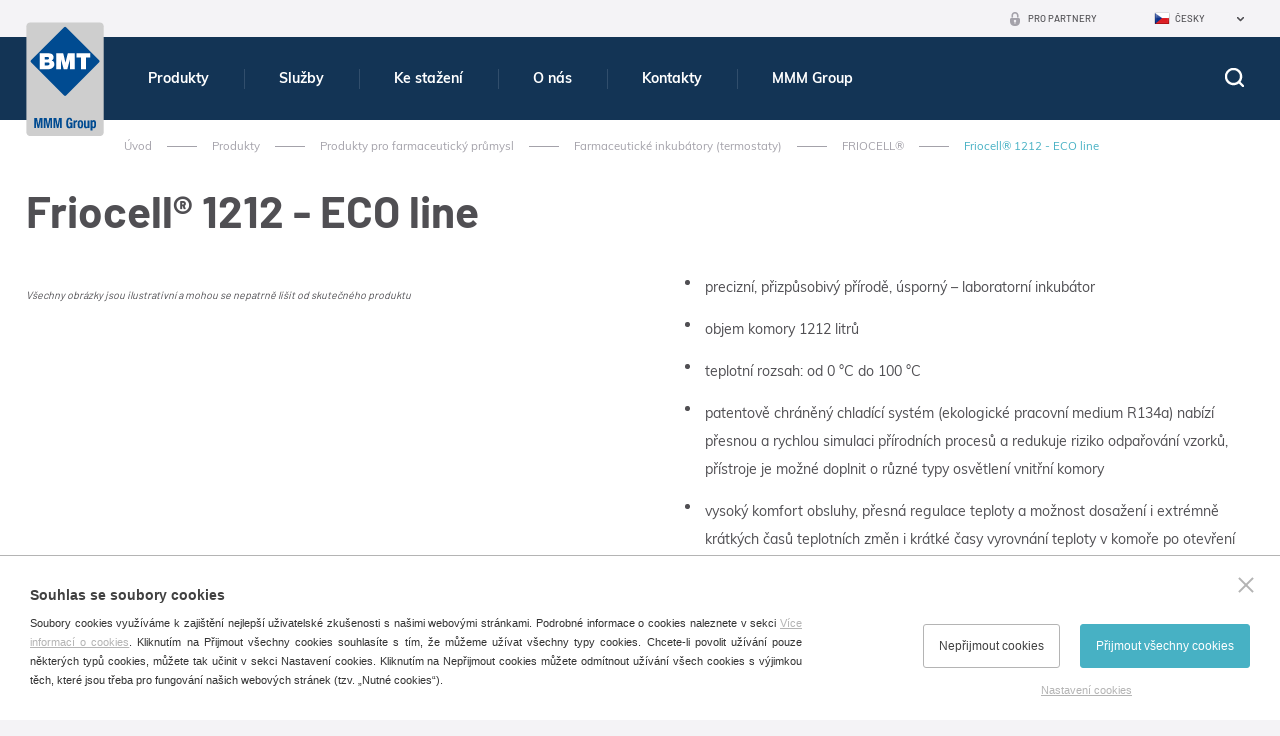

--- FILE ---
content_type: text/html; charset=utf-8
request_url: https://www.bmt.cz/friocell-1111530-friocell-1212-eco
body_size: 21844
content:

<!doctype html>
<html class="no-js" lang="cz">
	<head>
		<title>Friocell&#xAE; 1212 - ECO line | BMT Medical Technology s.r.o.</title>
		<meta http-equiv="X-UA-Compatible" content="IE=edge">
		<meta http-equiv="Content-Type" content="text/html; charset=utf-8">
		<meta name="author" content="bmt.cz">
		<meta name="owner" content="bmt.cz">
		<meta name="copyright" content="bmt.cz">
        <meta name="viewport" content="width=device-width, initial-scale=1">
		
		<meta name="description" content="meta-desc">
		<meta name="keywords" content="meta-key">
		
		<link rel="author" href="humans.txt">
		<link rel="stylesheet" href="/frontend-content/53/styles/main.css">

			<link rel="stylesheet" href="/frontend-content/53/styles/gds-detail.css">
		
		<link rel="apple-touch-icon" sizes="180x180" href="/frontend-content/01/icons/apple-touch-icon.png">
		<link rel="icon" type="image/png" sizes="32x32" href="/frontend-content/01/icons/favicon-32x32.png">
		<link rel="icon" type="image/png" sizes="16x16" href="/frontend-content/01/icons/favicon-16x16.png">
		<link rel="manifest" href="/frontend-content/01/icons/site.webmanifest">
		<link rel="mask-icon" href="/frontend-content/01/icons/safari-pinned-tab.svg" color="#5bbad5">
		<link rel="shortcut icon" href="/frontend-content/01/icons/favicon.ico">
		<meta name="msapplication-TileColor" content="#da532c">
		<meta name="msapplication-config" content="~/frontend-content/01/icons/browserconfig.xml">
		<meta name="theme-color" content="#ffffff">
		
		<meta property="og:title" content="Friocell&#xAE; 1212 - ECO line | BMT Medical Technology s.r.o.">
        <meta property="og:type" content="website">
        <meta property="og:url" content="http://www.bmt.cz/">
        <meta property="og:image" content="~/frontend-content/img/share.png">
        <meta property="og:description" content="">
        <meta property="og:locale" content="cs_CZ">
		<script src="/frontend-content/53/scripts/global0.js"></script>
		
				<script>
			var _gaq = _gaq || [];
			_gaq.push(['_setAccount', 'UA-22725164-1']);
			_gaq.push(['_setDomainName', '.bmt.cz']);
			_gaq.push(['_trackPageview']);
		</script>

	</head>
	<body>
		



<header>
	<div class="in">
		<a href="/"><img src="/frontend-content/01/img/svg/logo.svg" alt="BMT Medical Technology s.r.o." class="logo"></a>
		<div>
			<span class="menu"><em>Menu</em></span>
			<span class="search"><em>Hledej</em></span>

			<ul class="menu">
							<li class=" act submenu">
								<a href="/produkty">
									Produkty

										<em></em>
								</a>
								
								<div class="submenu sf-mega"><ul class="in bigmenu "><li class=" submenu"><a href="/produkty-pro-zdravotnictvi">Produkty pro zdravotnictví<em></em></a><ul class=""><li class=""><a href="/velke-parni-sterilizatory-bmt">Velké parní sterilizátory</a></li><li class=""><a href="/spolehlive-nizkoteplotni-sterilizatory">Nízkoteplotní sterilizátory</a></li><li class=""><a href="/horkovzdusne-sterilizatory-bmt">Horkovzdušné sterilizátory</a></li><li class=""><a href="/laboratorni-inkubatory-termostaty-29">Laboratorní inkubátory (termostaty)</a></li><li class=""><a href="/myci-a-dezinfekcni-automaty">Mycí a dezinfekční automaty</a></li><li class=""><a href="/nerezovy-zdravotnicky-nabytek-5">Nerezový nábytek</a></li></ul></li><li class=" submenu"><a href="/produkty-pro-laboratore-a-prumysl">Produkty pro laboratoře a průmysl<em></em></a><ul class=""><li class=""><a href="/velke-parni-sterilizatory-pro-laboratore">Velké parní sterilizátory</a></li><li class=""><a href="/laboratorni-susarny-46">Laboratorní sušárny</a></li><li class=""><a href="/laboratorni--inkubatory-termostaty-47">Laboratorní  inkubátory (termostaty)</a></li><li class=""><a href="/nerezovy-zdravotnicky-nabytek-5">Nerezový nábytek</a></li></ul></li><li class=" act submenu"><a href="/produkty-pro-farmaceuticky-prumysl">Produkty pro farmaceutický průmysl<em></em></a><ul class=""><li class=""><a href="/velke-autoklavy-pro-farmaceuticka-pracoviste">Velké parní sterilizátory</a></li><li class=""><a href="/depyrogenizace-a-horkovzdusne-sterilizatory-pro-farmacii">Depyrogenizace a horkovzdušné sterilizátory</a></li><li class=""><a href="/farmaceuticke-susarny">Farmaceutické sušárny</a></li><li class=" act"><a href="/farmaceuticke-inkubatory-termostaty">Farmaceutické inkubátory (termostaty)</a></li><li class=""><a href="/nerezovy-zdravotnicky-nabytek-5">Nerezový nábytek</a></li></ul></li><li class=""><a href="/cistici-a-dezinfekcni-prostredky-dr-weigert">Čisticí a dezinfekční prostředky Dr. Weigert</a></li><li class=""><a href="/chemicke-a-biologicke-indikatory-pro-sterilizaci-78">Chemické a biologické indikátory pro sterilizaci</a></li><li class=""><a href="/software">Software</a></li><li class=""><a href="/nerezovy-zdravotnicky-nabytek-5">Nerezový zdravotnický nábytek</a></li></ul></div>
							</li>
							<li class=" submenu">
								<a href="/sluzby-bmt">
									Slu&#x17E;by

										<em></em>
								</a>
								
								<div class="submenu sf-mega"><ul class="in bigmenu "><li class=" submenu"><a href="/podpora-produktu-bmt">Servis<em></em></a><ul class=""><li class=""><a href="/servisni-podpora">Servisní podpora pro uživatele</a></li><li class=""><a href="/podpora-produktu">Podpora produktů</a></li></ul></li><li class=" submenu"><a href="/dodavky-investicnich-celku-na-klic">Dodávky investičních celků<em></em></a><ul class=""><li class=""><a href="/oddeleni-centralni-sterilizace-na-klic">Oddělení centrální sterilizace</a></li><li class=""><a href="/oddeleni-substerilizace-na-klic">Oddělení substerilizace</a></li></ul></li><li class=" submenu"><a href="/sluzby-zakaznikum-83">Služby zákazníkům<em></em></a><ul class=""><li class=""><a href="/instalace-120">Instalace</a></li><li class=""><a href="/validace-podle-csn-en-iso-17665">Validace podle ČSN EN ISO 17665</a></li><li class=""><a href="/poradenstvi-pri-zavadeni-systemu-jakosti-121">Poradenství při zavádění systému jakosti</a></li><li class=""><a href="/udrzba-91">Údržba</a></li><li class=""><a href="/opravy-92">Opravy</a></li><li class=""><a href="/upravy">Úpravy</a></li><li class=""><a href="/instruktazpersonalu-94">Instruktáž personálu</a></li><li class=""><a href="/dalsisluzby-95">Další služby</a></li></ul></li></ul></div>
							</li>
							<li class=" submenu">
								<a href="/soubory-ke-stazeni">
									Ke sta&#x17E;en&#xED;

										<em></em>
								</a>
								
								<div class="submenu sf-mega"><ul class="in bigmenu "><li class=" submenu"><a href="/prospekty">Prospekty<em></em></a><ul class=""><li class=""><a href="/teplotnitechnika-99">Teplotní technika</a></li><li class=""><a href="/parni-sterilizatory">Parní sterilizátory</a></li><li class=""><a href="/myci-a-dezinfekcni-automaty-download">Mycí a dezinfekční automaty</a></li><li class=""><a href="/ostatni-tiskoviny">Ostatní tiskoviny</a></li><li class=""><a href="/tiskoviny-mmm">Tiskoviny MMM</a></li></ul></li><li class=" submenu"><ul class="asmain"><li class=""><a href="/loga">Loga</a></li><li class=""><a href="/videa">Videa</a></li></ul></li><li class=" submenu"><a href="/dr-weigert-prospekty">Dr. Weigert - dokumenty<em></em></a><ul class=""><li class=""><a href="/dr-weigert-prospekty">Prospekty</a></li><li class=""><a href="/dr-weigert-technicke-a-bezpecnostni-listy">Technické a bezpečnostní listy</a></li></ul></li></ul></div>
							</li>
							<li class=" submenu">
								<a href="/o-nas">
									O n&#xE1;s

										<em></em>
								</a>
								
								<div class="submenu sf-mega"><ul class="in bigmenu "><li class=" submenu"><a href="/profil-firmy-bmt-medical-technology">Profil firmy BMT Medical Technology s.r.o.<em></em></a><ul class=""><li class=""><a href="/mmm-group">MMM Group</a></li><li class=""><a href="/historie-soucasnost">Historie a současnost</a></li><li class=""><a href="/system-managementu">Systém managementu</a></li><li class=""><a href="/certifikaty">Certifikáty</a></li><li class=""><a href="/patentovana-reseni-vynalezy-inovace">Patenty</a></li><li class=""><a href="/trendy-a-finance">Trendy a Finance</a></li></ul></li><li class=" submenu"><ul class="asmain"><li class=""><a href="/kariera-v-bmt">Kariéra</a></li><li class=""><a href="/archiv-aktualit-bmt">Aktuality - archiv</a></li><li class=""><a href="/vystavy-a-seminare">Výstavy a semináře</a></li><li class=""><a href="/dotacni-programy">Dotační programy</a></li><li class=""><a href="/gdpr-bmt">GDPR</a></li></ul></li><li class=" submenu"><a href="/akreditovane-laboratore">Akreditované laboratoře<em></em></a><ul class=""><li class=""><a href="/zkusebni-laborator-c-1325">Zkušební laboratoř č. 1325</a></li><li class=""><a href="/kalibracni-laborator-c-2386">Kalibrační laboratoř č. 2386</a></li></ul></li></ul></div>
							</li>
							<li class=" submenu">
								<a href="/kontakty">
									Kontakty

										<em></em>
								</a>
								
								<div class="submenu sf-mega"><ul class="in bigmenu "><li class=""><a href="/centrala-bmt-medical-technology-sro">Centrála BMT</a></li><li class=""><a href="/prodej-a-servis-v-cr">Prodej a servis v ČR</a></li><li class=""><a href="/kontaktni-formular">Kontaktní formulář</a></li><li class=""><a href="/dcerine-firmy">Dceřiné firmy</a></li><li class=""><a href="/prodej-a-servis-v-zahranici">Prodej a servis v zahraničí</a></li><li class=""><a href="/podnikova-prodejna-bmt">Podniková prodejna</a></li><li class=""><a href="/servisni-podpora">Servisní podpora</a></li></ul></div>
							</li>
							<li class=" submenu">
								<a href="https://www.mmmgroup.com/" target="blank">
									MMM Group

										<em></em>
								</a>
								
								<div class="submenu sf-mega"><ul class="in bigmenu "><li class=""><a href="https://www.mmmgroup.com/" target="blank" rel="nofollow">Jsme členem mezinárodní skupiny MMM Group</a></li></ul></div>
							</li>
			</ul>

			<div class="langs">
						<em class="cz act">Česky</em>
				<ul>
							<li><a href="//www.sterilizers-bmt.com" class="en">English</a></li>
							<li><a href="//www.bmt.cz/de/" class="de">Deutsch</a></li>
							<li><a href="//www.sterilizatory-bmt.com" class="ru">Russian</a></li>
							<li><a href="//www.bmt.cz/es/" class="es">Español</a></li>
				</ul>
			</div>
			<a href="/prihlasit" class="partner">Pro partnery</a>
			<a href="tel:+420545537111" class="phone resp">+420 545 537 111</a>
			<a href="mailto:mail@bmt.cz" class="mail resp">mail@bmt.cz</a>
		</div>
	</div>
	<form action="/hledat" method="get" class="searchform">
		<div class="in">
			<div class="searchfield">
				<label for="searchtext">
					<input type="text" value="" name="q" autocomplete="off" placeholder="Co pot&#x159;ebujete vyhledat?">
				</label>
				<button>hledat</button>
			</div>
			<a href="javascript:void(0)" class="close"><em>Zav&#x159;&#xED;t</em></a>

		</div>
	</form>
</header>
		






	<section>
		
<div class="navigation  b-s">
	<div class="in">
		<a href="/">&#xDA;vod</a>
						<em>></em><a href="produkty">Produkty</a>
						<em>></em><a href="produkty-pro-farmaceuticky-prumysl">Produkty pro farmaceutick&#xFD; pr&#x16F;mysl</a>
						<em>></em><a href="farmaceuticke-inkubatory-termostaty">Farmaceutick&#xE9; inkub&#xE1;tory (termostaty)</a>
						<em>></em><a href="friocell-1111530" class="back">FRIOCELL&#xAE;</a>
						<em>></em><strong>Friocell&#xAE; 1212 - ECO line</strong>
	</div>
</div>
		<div class="white">
			<div class="in">
				<h1>Friocell&#xAE; 1212 - ECO line</h1>
				
				<div class="content">
					<div class="goodsImg">
										<em class="imgdesc">V&#x161;echny obr&#xE1;zky jsou ilustrativn&#xED; a mohou se nepatrn&#x11B; li&#x161;it od skute&#x10D;n&#xE9;ho produktu</em>
					</div>
					<div class="goodsInfo">
						<article>
							<ul>
<li>precizní, přizpůsobivý přírodě, úsporný – laboratorní inkubátor</li>
<li>objem komory 1212 litrů</li>
<li>teplotní rozsah: od 0 °C do 100 °C</li>
<li>patentově chráněný chladící systém (ekologické pracovní medium R134a) nabízí přesnou a rychlou simulaci přírodních procesů a redukuje riziko odpařování vzorků, přístroje je možné doplnit o různé typy osvětlení vnitřní komory</li>
<li>vysoký komfort obsluhy, přesná regulace teploty a možnost dosažení i extrémně krátkých časů teplotních změn i krátké časy vyrovnání teploty v komoře po otevření dveří, standardním vybavením jsou také vnitřní skleněné dveře a možnost regulace otáček ventilátoru</li>
<li>vhodný pro náročné a přesné testy a procesy kultivace vzorků</li>
<li>široký výběr volitelného vybavení a příslušenství</li>
<li>výstup pro připojení tiskárny nebo PC</li>
<li>možnost validace (IQ , OQ) </li>
</ul>
							
							<a href="#contactform" class="btn form">M&#xE1;m zajem o Friocell&#xAE; 1212 - ECO line</a>
						</article>
					</div>
				</div>
			</div>
		</div>

		<div class="in">
			<div class="tabbox">
				<strong class="main act" id="parameters"><span>Technick&#xE9; parametry</span></strong>
				<div class="main act parameters">
					<article>
								<div class="goods-param">
									<h3 class="attributes">
										Vnit&#x159;n&#xED; rozm&#x11B;ry - Komora, nerez ocel
									</h3>
									<table class="tabulka-bezzahlavi">
											<tr>
													<td>objem </td>
													<td>1212 l</td>
											</tr>
											<tr>
													<td>hloubka </td>
													<td>520 mm</td>
											</tr>
											<tr>
													<td>&#x161;&#xED;&#x159;ka </td>
													<td>3x540 (1905) mm</td>
											</tr>
											<tr>
													<td>v&#xFD;&#x161;ka </td>
													<td>1415 mm</td>
											</tr>
									</table>
								</div>
								<div class="goods-param">
									<h3 class="attributes">
										Objem vnit&#x159;n&#xED;ho prostoru
									</h3>
									<table class="tabulka-bezzahlavi">
											<tr>
													<td colspan="2">1753 l (cca)</td>
											</tr>
									</table>
								</div>
								<div class="goods-param">
									<h3 class="attributes">
										S&#xED;ta, nerez ocel *)
									</h3>
									<table class="tabulka-bezzahlavi">
											<tr>
													<td>Min. vzd&#xE1;lenost mezi s&#xED;ty </td>
													<td>70 mm</td>
											</tr>
											<tr>
													<td>po&#x10D;et </td>
													<td>3x19/6 max./b&#x11B;&#x17E;n&#x11B;</td>
											</tr>
											<tr>
													<td>U&#x17E;itn&#xE1; plocha (&#x161; &#xD7; h) </td>
													<td>520 x 485 mm</td>
											</tr>
									</table>
								</div>
								<div class="goods-param">
									<h3 class="attributes">
										Vn&#x11B;j&#x161;&#xED; kovov&#xE9; dve&#x159;e
									</h3>
									<table class="tabulka-bezzahlavi">
											<tr>
													<td>po&#x10D;et </td>
													<td>3 ks</td>
											</tr>
									</table>
								</div>
								<div class="goods-param">
									<h3 class="attributes">
										Vnit&#x159;n&#xED; sklen&#x11B;n&#xE9; dve&#x159;e
									</h3>
									<table class="tabulka-bezzahlavi">
											<tr>
													<td>po&#x10D;et </td>
													<td>3 ks</td>
											</tr>
									</table>
								</div>
								<div class="goods-param">
									<h3 class="attributes">
										P&#x159;&#xED;pustn&#xE9; zat&#xED;&#x17E;en&#xED; s&#xED;t
									</h3>
									<table class="tabulka-bezzahlavi">
											<tr>
													<td>Celkem uvnit&#x159; p&#x159;&#xED;stroje </td>
													<td>300 kg</td>
											</tr>
											<tr>
													<td>Na 1 s&#xED;to </td>
													<td>30 kg</td>
											</tr>
									</table>
								</div>
								<div class="goods-param">
									<h3 class="attributes">
										Elektrick&#xE9; &#xFA;daje
									</h3>
									<table class="tabulka-bezzahlavi">
											<tr>
													<td>Max. p&#x159;&#xED;kon </td>
													<td>2500 W</td>
											</tr>
											<tr>
													<td colspan="2">IP 20 </td>
											</tr>
											<tr>
													<td>s&#xED;&#x165; 50/60Hz </td>
													<td>230 V</td>
											</tr>
									</table>
								</div>
								<div class="goods-param">
									<h3 class="attributes">
										Teplotn&#xED; &#xFA;daje
									</h3>
									<table class="tabulka-bezzahlavi">
											<tr>
													<td>Doba chlazen&#xED; z teploty 22 &#xB0;C na 10 &#xB0;C </td>
													<td>21 min</td>
											</tr>
											<tr>
													<td>Doba oh&#x159;evu na 37 &#xB0;C z teploty okol&#xED; </td>
													<td>30 min</td>
											</tr>
											<tr>
													<td>Pracovn&#xED; teplota od 0,0 do </td>
													<td>100 &#xB0;C</td>
											</tr>
											<tr>
													<td>Teplotn&#xED; p&#x159;esnost - &#x10D;asov&#xE1; </td>
													<td>0,2 &#xB1; &#xB0;C</td>
											</tr>
											<tr>
													<td>Teplotn&#xED; p&#x159;esnost - prostorov&#xE1; p&#x159;i 10 &#xB0;C </td>
													<td>0,6 &#xB1; &#xB0;C</td>
											</tr>
									</table>
								</div>
								<div class="goods-param">
									<h3 class="attributes">
										Doba zotaven&#xED; po 30 s otev&#x159;en&#xFD;ch dve&#x159;&#xED;ch
									</h3>
									<table class="tabulka-bezzahlavi">
											<tr>
													<td>p&#x159;i 37 &#xB0;C </td>
													<td>10 min</td>
											</tr>
											<tr>
													<td>p&#x159;i 50 &#xB0;C </td>
													<td>10 min</td>
											</tr>
									</table>
								</div>
								<div class="goods-param">
									<h3 class="attributes">
										Tepeln&#xE9; ztr&#xE1;ty
									</h3>
									<table class="tabulka-bezzahlavi">
											<tr>
													<td>p&#x159;i 37 &#xB0;C </td>
													<td>200 W</td>
											</tr>
									</table>
								</div>
								<div class="goods-param">
									<h3 class="attributes">
										Vn&#x11B;j&#x161;&#xED; rozm&#x11B;ry v&#x10D;. dve&#x159;&#xED;, madla, nohou (N) nebo kole&#x10D;ek (K)
									</h3>
									<table class="tabulka-bezzahlavi">
											<tr>
													<td>hloubka </td>
													<td>870 mm</td>
											</tr>
											<tr>
													<td>&#x161;&#xED;&#x159;ka </td>
													<td>2435 mm</td>
											</tr>
											<tr>
													<td>v&#xFD;&#x161;ka </td>
													<td>1905 (K) mm</td>
											</tr>
									</table>
								</div>
								<div class="goods-param">
									<h3 class="attributes">
										Hmotnost
									</h3>
									<table class="tabulka-bezzahlavi">
											<tr>
													<td>brutto </td>
													<td>839 kg</td>
											</tr>
											<tr>
													<td>netto </td>
													<td>519 kg</td>
											</tr>
									</table>
								</div>
							<p>
								&#xA;&#x9;&#x9;&#x9;*) S&#xED;ta mohou b&#xFD;t zapln&#x11B;na do cca 50 % plochy, a to pokud mo&#x17E;no tak, aby bylo umo&#x17E;n&#x11B;no rovnom&#x11B;rn&#xE9; proud&#x11B;n&#xED; vzduchu uvnit&#x159; prostoru komory. Pozn.: V&#x161;echny technick&#xE9; &#xFA;daje se vztahuj&#xED; na pr&#xE1;zdnou komoru 22 &#xB0;C okoln&#xED; teploty a &#xB1;10 % kol&#xED;s&#xE1;n&#xED; nap&#x11B;t&#xED; (nen&#xED;-li uvedeno jinak) rychlost ventil&#xE1;toru 100 %, odt&#xE1;v&#xE1;n&#xED; vypnuto, osv&#x11B;tlen&#xED; vypnuto. 
							</p>
<em>Změny konstrukce a provedení vyhrazeny<br>Hodnoty se mohou lišit v závislosti na konkrétních parametrech vsázky a medií.</em>					</article>
				</div>
											<strong class="main" id="download"><span>Ke sta&#x17E;en&#xED;</span></strong>
							<div class="main download">
								<article>
									<p>
<img  src="/data/img/ikony/pdf.gif" hspace="10" border="0">
<a target="_blank" href="/Data/files/download/prospekty/CZ/Teplotni technika_CZ.pdf"><strong>Laboratorní sušárny a inkubátory</strong></a>
</p>

<p>
<img src="/data/img/ikony/pdf.gif" hspace="10" border="0">
<a target="_blank" href="/Data/files/download/prospekty/CZ/tl_Friocell_CZ.pdf"><strong>FRIOCELL - Technický list</strong></a>
</p>

<p>
<img src="/data/img/ikony/pdf.gif" hspace="10" border="0">
<a target="_blank" href="/Data/files/download/prospekty/CZ/Friocell_evo_CZ.pdf"><strong>FRIOCELL EVO- Prospekt</strong></a>
</p>

<p>
<img  src="/data/img/ikony/pdf.gif" hspace="10" border="0">
<a target="_blank" href="/Data/files/download/prospekty/CZ/Warmcomm_on-line_web.pdf"><strong>On-line podpora software WarmComm </strong></a>
</p>

<p>
<img  src="/data/img/ikony/pdf.gif" hspace="10" border="0">
<a target="_blank" href="/Data/files/download/prospekty/CZ/Warmcomm_cz.pdf"><strong>WarmComm software</strong></a>
</p>
								</article>
							</div>
									<strong class="main" id="options"><span>Voliteln&#xE9; vybaven&#xED; a p&#x159;&#xED;slu&#x161;enstv&#xED;</span></strong>
					<div class="main options">
						<article>
										<span class="titleh2">Voliteln&#xE9; vybaven&#xED;</span>
										<ul class="accessories">
												<li >
													<strong>Upozorn&#x11B;n&#xED;</strong>
														<div>Všechny obrázky jsou ilustrativní a mohou se nepatrně lišit od skutečného produktu.</div>
																									</li>
												<li  class=withimg>
													<strong>T&#x159;&#xED;da ochrann&#xE9;ho termostatu dle DIN 12880 (u&#x17E;ivatelsky nastaviteln&#xE9;)</strong>
														<div>Samostatný měřící obvod chránící proces v případě výpadku hlavního regulačního obvodu. </div>
																											<figure itemprop="associatedMedia" itemscope itemtype="http://schema.org/ImageObject">
															<a data-med-size="200x200" data-med="/m-images/1/1178/637617729196433333/preview/f-100x100-100/ochranny-termostat-DIN-12880.jpg" data-size="1080x1080" href="/d-images/1/1178/637617729196433333/ochranny-termostat-DIN-12880.jpg">
																<img src="[data-uri]" data-src="/m-images/1/1178/637617729196433333/preview/f-100x100-100/ochranny-termostat-DIN-12880.jpg" alt="T&#x159;&#xED;da ochrann&#xE9;ho termostatu dle DIN 12880 (u&#x17E;ivatelsky nastaviteln&#xE9;)" data-title="T&#x159;&#xED;da ochrann&#xE9;ho termostatu dle DIN 12880 (u&#x17E;ivatelsky nastaviteln&#xE9;)" title="T&#x159;&#xED;da ochrann&#xE9;ho termostatu dle DIN 12880 (u&#x17E;ivatelsky nastaviteln&#xE9;)" class="lazy">
															</a>
														</figure>
												</li>
												<li  class=withimg>
													<strong>S&#xED;to nerezov&#xE9;</strong>
														<div>Síto z nerezové oceli AISI 304 pro optimální cirkulaci vzduchu</div>
																											<figure itemprop="associatedMedia" itemscope itemtype="http://schema.org/ImageObject">
															<a data-med-size="200x200" data-med="/m-images/1/1166/637617022072033333/preview/f-100x100-100/sito-nerezove.jpg" data-size="1080x1080" href="/d-images/1/1166/637617022072033333/sito-nerezove.jpg">
																<img src="[data-uri]" data-src="/m-images/1/1166/637617022072033333/preview/f-100x100-100/sito-nerezove.jpg" alt="S&#xED;to nerezov&#xE9;" data-title="S&#xED;to nerezov&#xE9;" title="S&#xED;to nerezov&#xE9;" class="lazy">
															</a>
														</figure>
												</li>
												<li  class=withimg>
													<strong>Police nerezov&#xE1;, perforovan&#xE1;</strong>
														<div>Perforovaná police z nerezové oceli AISI 304, vhodná pro umístění vzorku menší velikosti v komoře. Perforovaná police nahrazuje síto.</div>
																											<figure itemprop="associatedMedia" itemscope itemtype="http://schema.org/ImageObject">
															<a data-med-size="200x200" data-med="/m-images/1/1167/637617022928033333/preview/f-100x100-100/police-perforovana.jpg" data-size="1080x1080" href="/d-images/1/1167/637617022928033333/police-perforovana.jpg">
																<img src="[data-uri]" data-src="/m-images/1/1167/637617022928033333/preview/f-100x100-100/police-perforovana.jpg" alt="Police nerezov&#xE1;, perforovan&#xE1;" data-title="Police nerezov&#xE1;, perforovan&#xE1;" title="Police nerezov&#xE1;, perforovan&#xE1;" class="lazy">
															</a>
														</figure>
												</li>
												<li  class=withimg>
													<strong>Komora bez dr&#x17E;&#xE1;k&#x16F; na s&#xED;ta a bez s&#xED;t</strong>
														<div>Může být uplatněno pouze v kombinaci s některými opcemi (vyšší nosnost komory, zavážecí systém, rám, 316 L)<br> <em>(Mimo velikost 1212)</em></div>
																											<figure itemprop="associatedMedia" itemscope itemtype="http://schema.org/ImageObject">
															<a data-med-size="200x200" data-med="/m-images/1/1179/637617703245266667/preview/f-100x100-100/komora-bez-drzaku.jpg" data-size="1080x1080" href="/d-images/1/1179/637617703245266667/komora-bez-drzaku.jpg">
																<img src="[data-uri]" data-src="/m-images/1/1179/637617703245266667/preview/f-100x100-100/komora-bez-drzaku.jpg" alt="Komora bez dr&#x17E;&#xE1;k&#x16F; na s&#xED;ta a bez s&#xED;t" data-title="Komora bez dr&#x17E;&#xE1;k&#x16F; na s&#xED;ta a bez s&#xED;t" title="Komora bez dr&#x17E;&#xE1;k&#x16F; na s&#xED;ta a bez s&#xED;t" class="lazy">
															</a>
														</figure>
												</li>
												<li  class=withimg>
													<strong>Dr&#x17E;&#xE1;k zkumavek (Loewenstein)</strong>
														<div>Speciální držáky pro zkumavky v diagonální poloze typicky pro testování TBC. Držáky se ukládájí na běžná síta. </div>
																											<figure itemprop="associatedMedia" itemscope itemtype="http://schema.org/ImageObject">
															<a data-med-size="200x200" data-med="/m-images/1/1168/637617027642733333/preview/f-100x100-100/police-zkumavky-loewenstein.jpg" data-size="1080x1080" href="/d-images/1/1168/637617027642733333/police-zkumavky-loewenstein.jpg">
																<img src="[data-uri]" data-src="/m-images/1/1168/637617027642733333/preview/f-100x100-100/police-zkumavky-loewenstein.jpg" alt="Dr&#x17E;&#xE1;k zkumavek (Loewenstein)" data-title="Dr&#x17E;&#xE1;k zkumavek (Loewenstein)" title="Dr&#x17E;&#xE1;k zkumavek (Loewenstein)" class="lazy">
															</a>
														</figure>
												</li>
												<li  class=withimg>
													<strong>Police na zkumavky &#xD8; 16 mm</strong>
														<div>Speciální držáky na zkumavky  Ø 16 mm uložené ve svislé poloze</div>
																											<figure itemprop="associatedMedia" itemscope itemtype="http://schema.org/ImageObject">
															<a data-med-size="200x200" data-med="/m-images/1/1176/637617670255166667/preview/f-100x100-100/drzak-zkumavky-16.jpg" data-size="1080x1080" href="/d-images/1/1176/637617670255166667/drzak-zkumavky-16.jpg">
																<img src="[data-uri]" data-src="/m-images/1/1176/637617670255166667/preview/f-100x100-100/drzak-zkumavky-16.jpg" alt="Police na zkumavky &#xD8; 16 mm" data-title="Police na zkumavky &#xD8; 16 mm" title="Police na zkumavky &#xD8; 16 mm" class="lazy">
															</a>
														</figure>
												</li>
												<li  class=withimg>
													<strong>Police na zkumavky &#xD8; 22 mm</strong>
														<div>Speciální držáky na zkumavky  Ø 22 mm uložené ve svislé poloze</div>
																											<figure itemprop="associatedMedia" itemscope itemtype="http://schema.org/ImageObject">
															<a data-med-size="200x200" data-med="/m-images/1/1177/637617670420233333/preview/f-100x100-100/drzak-zkumavky-22.jpg" data-size="1080x1080" href="/d-images/1/1177/637617670420233333/drzak-zkumavky-22.jpg">
																<img src="[data-uri]" data-src="/m-images/1/1177/637617670420233333/preview/f-100x100-100/drzak-zkumavky-22.jpg" alt="Police na zkumavky &#xD8; 22 mm" data-title="Police na zkumavky &#xD8; 22 mm" title="Police na zkumavky &#xD8; 22 mm" class="lazy">
															</a>
														</figure>
												</li>
												<li  class=withimg>
													<strong>Odkap&#xE1;vac&#xED; vana</strong>
														<div>Svařovaná vana z nerezové oceli na sběr kondenzátu ze vzorků v komoře</div>
																											<figure itemprop="associatedMedia" itemscope itemtype="http://schema.org/ImageObject">
															<a data-med-size="200x200" data-med="/m-images/1/1148/637613511449633333/preview/f-100x100-100/odkapavaci-vana.jpg" data-size="500x357" href="/d-images/1/1148/637613511449633333/odkapavaci-vana.jpg">
																<img src="[data-uri]" data-src="/m-images/1/1148/637613511449633333/preview/f-100x100-100/odkapavaci-vana.jpg" alt="Odkap&#xE1;vac&#xED; vana" data-title="Odkap&#xE1;vac&#xED; vana" title="Odkap&#xE1;vac&#xED; vana" class="lazy">
															</a>
														</figure>
												</li>
												<li  class=withimg>
													<strong>Z&#xE1;v&#x11B;sn&#xFD; syst&#xE9;m na vzorky pod strop komory</strong>
														<div>Závěsný systém pro delší vzorky (př. hadičky) pro zavěšení pod strop komory pro snadnější vysoušení</div>
																											<figure itemprop="associatedMedia" itemscope itemtype="http://schema.org/ImageObject">
															<a data-med-size="200x200" data-med="/m-images/1/1180/637834636296233333/preview/f-100x100-100/zavesny-system-na-vzorky.jpg" data-size="1080x1080" href="/d-images/1/1180/637834636296233333/zavesny-system-na-vzorky.jpg">
																<img src="[data-uri]" data-src="/m-images/1/1180/637834636296233333/preview/f-100x100-100/zavesny-system-na-vzorky.jpg" alt="Z&#xE1;v&#x11B;sn&#xFD; syst&#xE9;m na vzorky pod strop komory" data-title="Z&#xE1;v&#x11B;sn&#xFD; syst&#xE9;m na vzorky pod strop komory" title="Z&#xE1;v&#x11B;sn&#xFD; syst&#xE9;m na vzorky pod strop komory" class="lazy">
															</a>
														</figure>
												</li>
												<li  class=withimg>
													<strong>Lev&#xE9; dve&#x159;e</strong>
														<div>Panty dveří vlevo. Skříň o objemu 404, 707 a 1212 litrů se v levém provedení nedodává.</div>
																											<figure itemprop="associatedMedia" itemscope itemtype="http://schema.org/ImageObject">
															<a data-med-size="200x200" data-med="/m-images/1/1161/637695587339700000/preview/f-100x100-100/leve-dvere.jpg" data-size="1234x1080" href="/d-images/1/1161/637695587339700000/leve-dvere.jpg">
																<img src="[data-uri]" data-src="/m-images/1/1161/637695587339700000/preview/f-100x100-100/leve-dvere.jpg" alt="Lev&#xE9; dve&#x159;e" data-title="Lev&#xE9; dve&#x159;e" title="Lev&#xE9; dve&#x159;e" class="lazy">
															</a>
														</figure>
												</li>
												<li  class=withimg>
													<strong>Z&#xE1;mek dve&#x159;&#xED; (stejn&#xFD; kl&#xED;&#x10D; pro objedn&#xE1;vku)</strong>
														<div>Mechanický zámek dveří přístroje pro základní úroveň ochrany. Je dodávám se dvěma klíči.</div>
																											<figure itemprop="associatedMedia" itemscope itemtype="http://schema.org/ImageObject">
															<a data-med-size="200x200" data-med="/m-images/1/1181/637617806900933333/preview/f-100x100-100/zamek-dveri.jpg" data-size="500x480" href="/d-images/1/1181/637617806900933333/zamek-dveri.jpg">
																<img src="[data-uri]" data-src="/m-images/1/1181/637617806900933333/preview/f-100x100-100/zamek-dveri.jpg" alt="Z&#xE1;mek dve&#x159;&#xED; (stejn&#xFD; kl&#xED;&#x10D; pro objedn&#xE1;vku)" data-title="Z&#xE1;mek dve&#x159;&#xED; (stejn&#xFD; kl&#xED;&#x10D; pro objedn&#xE1;vku)" title="Z&#xE1;mek dve&#x159;&#xED; (stejn&#xFD; kl&#xED;&#x10D; pro objedn&#xE1;vku)" class="lazy">
															</a>
														</figure>
												</li>
												<li  class=withimg>
													<strong>Z&#xE1;mek dve&#x159;&#xED; (r&#x16F;zn&#xE9; kl&#xED;&#x10D;e pro objedn&#xE1;vku)</strong>
														<div>Mechanický zámek dveří přístroje pro základní úroveň ochrany. Je dodávám se dvěma klíči. V rámci jedné sady přístrojů se rozlišují různé vložky zámků.</div>
																											<figure itemprop="associatedMedia" itemscope itemtype="http://schema.org/ImageObject">
															<a data-med-size="200x200" data-med="/m-images/1/1181/637617806900933333/preview/f-100x100-100/zamek-dveri.jpg" data-size="500x480" href="/d-images/1/1181/637617806900933333/zamek-dveri.jpg">
																<img src="[data-uri]" data-src="/m-images/1/1181/637617806900933333/preview/f-100x100-100/zamek-dveri.jpg" alt="Z&#xE1;mek dve&#x159;&#xED; (r&#x16F;zn&#xE9; kl&#xED;&#x10D;e pro objedn&#xE1;vku)" data-title="Z&#xE1;mek dve&#x159;&#xED; (r&#x16F;zn&#xE9; kl&#xED;&#x10D;e pro objedn&#xE1;vku)" title="Z&#xE1;mek dve&#x159;&#xED; (r&#x16F;zn&#xE9; kl&#xED;&#x10D;e pro objedn&#xE1;vku)" class="lazy">
															</a>
														</figure>
												</li>
												<li  class=withimg>
													<strong>Automatick&#xFD; z&#xE1;mek dve&#x159;&#xED;</strong>
														<div>Přístroj je vybaven elektromagnetickým mechanismem pro blokaci-uzamčení dveří. Lze ovládat manuálně nebo automaticky.</div>
																											<figure itemprop="associatedMedia" itemscope itemtype="http://schema.org/ImageObject">
															<a data-med-size="200x200" data-med="/m-images/1/1182/637834643574566667/preview/f-100x100-100/automaticky-zamek-dveri.jpg" data-size="1080x1080" href="/d-images/1/1182/637834643574566667/automaticky-zamek-dveri.jpg">
																<img src="[data-uri]" data-src="/m-images/1/1182/637834643574566667/preview/f-100x100-100/automaticky-zamek-dveri.jpg" alt="Automatick&#xFD; z&#xE1;mek dve&#x159;&#xED;" data-title="Automatick&#xFD; z&#xE1;mek dve&#x159;&#xED;" title="Automatick&#xFD; z&#xE1;mek dve&#x159;&#xED;" class="lazy">
															</a>
														</figure>
												</li>
												<li  class=withimg>
													<strong>Nerezov&#xE9; proveden&#xED; pl&#xE1;&#x161;t&#x11B;</strong>
														<div>Nerezové provedení pláště přístroje včetně madla z nerezi AISI 304.</div>
																											<figure itemprop="associatedMedia" itemscope itemtype="http://schema.org/ImageObject">
															<a data-med-size="200x200" data-med="/m-images/1/1183/637617816145133333/preview/f-100x100-100/nerezove-provedeni-eco.jpg" data-size="1080x1080" href="/d-images/1/1183/637617816145133333/nerezove-provedeni-eco.jpg">
																<img src="[data-uri]" data-src="/m-images/1/1183/637617816145133333/preview/f-100x100-100/nerezove-provedeni-eco.jpg" alt="Nerezov&#xE9; proveden&#xED; pl&#xE1;&#x161;t&#x11B;" data-title="Nerezov&#xE9; proveden&#xED; pl&#xE1;&#x161;t&#x11B;" title="Nerezov&#xE9; proveden&#xED; pl&#xE1;&#x161;t&#x11B;" class="lazy">
															</a>
														</figure>
												</li>
												<li  class=withimg>
													<strong>Flexibiln&#xED; PT &#x10D;idlo</strong>
														<div>Přídavné pohyblivé čidlo v komoře pro měření teploty u vzorku nebo ve vzorku. Nepoužívá se k regulaci teploty. Údaje přídavného čidla se zobrazuje na displeji jako další teplotní údaj.  (max. 1 ks)</div>
																											<figure itemprop="associatedMedia" itemscope itemtype="http://schema.org/ImageObject">
															<a data-med-size="200x200" data-med="/m-images/1/1149/637807719137033333/preview/f-100x100-100/cidlo-PT100.jpg" data-size="1080x1080" href="/d-images/1/1149/637807719137033333/cidlo-PT100.jpg">
																<img src="[data-uri]" data-src="/m-images/1/1149/637807719137033333/preview/f-100x100-100/cidlo-PT100.jpg" alt="Flexibiln&#xED; PT &#x10D;idlo" data-title="Flexibiln&#xED; PT &#x10D;idlo" title="Flexibiln&#xED; PT &#x10D;idlo" class="lazy">
															</a>
														</figure>
												</li>
												<li  class=withimg>
													<strong>Flexibiln&#xED; PT &#x10D;idlo vyveden&#xE9; z vnit&#x159;n&#xED; strany dve&#x159;&#xED;</strong>
														<div>Přídavné pohyblivé čidlo ze dveří pro měření teploty u vzorku nebo ve vzorku. Nepoužívá se k regulaci teploty. Údaje přídavného čidla se zobrazuje na displeji jako další teplotní údaj. (max. 1 ks)<br> <em>(Je potřeba konzultace)</em></div>
																											<figure itemprop="associatedMedia" itemscope itemtype="http://schema.org/ImageObject">
															<a data-med-size="200x200" data-med="/m-images/1/1186/637617827323866667/preview/f-100x100-100/pt-100-dvere.jpg" data-size="1080x1080" href="/d-images/1/1186/637617827323866667/pt-100-dvere.jpg">
																<img src="[data-uri]" data-src="/m-images/1/1186/637617827323866667/preview/f-100x100-100/pt-100-dvere.jpg" alt="Flexibiln&#xED; PT &#x10D;idlo vyveden&#xE9; z vnit&#x159;n&#xED; strany dve&#x159;&#xED;" data-title="Flexibiln&#xED; PT &#x10D;idlo vyveden&#xE9; z vnit&#x159;n&#xED; strany dve&#x159;&#xED;" title="Flexibiln&#xED; PT &#x10D;idlo vyveden&#xE9; z vnit&#x159;n&#xED; strany dve&#x159;&#xED;" class="lazy">
															</a>
														</figure>
												</li>
												<li  class=withimg>
													<strong>Pr&#x16F;chodka &#xD8; 25&#x2009;mm R ( st&#x159;ed/st&#x159;ed)</strong>
														<div>Průchodka s nerezovým tělem umožňuje provlečení vodičů, čidel, apod. v komoře. Ø 25 mm umístěná vpravo na střed stěny.</div>
																											<figure itemprop="associatedMedia" itemscope itemtype="http://schema.org/ImageObject">
															<a data-med-size="200x200" data-med="/m-images/1/1188/637618545578600000/preview/f-100x100-100/pruchodka-25-prava.jpg" data-size="353x331" href="/d-images/1/1188/637618545578600000/pruchodka-25-prava.jpg">
																<img src="[data-uri]" data-src="/m-images/1/1188/637618545578600000/preview/f-100x100-100/pruchodka-25-prava.jpg" alt="Pr&#x16F;chodka &#xD8; 25&#x2009;mm R ( st&#x159;ed/st&#x159;ed)" data-title="Pr&#x16F;chodka &#xD8; 25&#x2009;mm R ( st&#x159;ed/st&#x159;ed)" title="Pr&#x16F;chodka &#xD8; 25&#x2009;mm R ( st&#x159;ed/st&#x159;ed)" class="lazy">
															</a>
														</figure>
												</li>
												<li  class=withimg>
													<strong>Pr&#x16F;chodka &#xD8; 25&#x2009;mm L ( st&#x159;ed/st&#x159;ed)</strong>
														<div>Průchodka s nerezovým tělem umožňuje provlečení vodičů, čidel, apod. v komoře. Ø 25 mm umístěná vlevo na střed stěny.<br> <em>(Mimo velikost 404, 707, 1212)</em></div>
																											<figure itemprop="associatedMedia" itemscope itemtype="http://schema.org/ImageObject">
															<a data-med-size="200x200" data-med="/m-images/1/1187/637618545374766667/preview/f-100x100-100/pruchodka-25-leva.jpg" data-size="353x331" href="/d-images/1/1187/637618545374766667/pruchodka-25-leva.jpg">
																<img src="[data-uri]" data-src="/m-images/1/1187/637618545374766667/preview/f-100x100-100/pruchodka-25-leva.jpg" alt="Pr&#x16F;chodka &#xD8; 25&#x2009;mm L ( st&#x159;ed/st&#x159;ed)" data-title="Pr&#x16F;chodka &#xD8; 25&#x2009;mm L ( st&#x159;ed/st&#x159;ed)" title="Pr&#x16F;chodka &#xD8; 25&#x2009;mm L ( st&#x159;ed/st&#x159;ed)" class="lazy">
															</a>
														</figure>
												</li>
												<li  class=withimg>
													<strong>Pr&#x16F;chodka &#xD8; 50&#x2009;mm R ( st&#x159;ed/st&#x159;ed)</strong>
														<div>Průchodka s nerezovým tělem umožňuje provlečení vodičů, čidel, apod. v komoře. Ø 50 mm umístěná vpravo na střed stěny.</div>
																											<figure itemprop="associatedMedia" itemscope itemtype="http://schema.org/ImageObject">
															<a data-med-size="200x200" data-med="/m-images/1/1190/637618545579366667/preview/f-100x100-100/pruchodka-50-prava.jpg" data-size="353x331" href="/d-images/1/1190/637618545579366667/pruchodka-50-prava.jpg">
																<img src="[data-uri]" data-src="/m-images/1/1190/637618545579366667/preview/f-100x100-100/pruchodka-50-prava.jpg" alt="Pr&#x16F;chodka &#xD8; 50&#x2009;mm R ( st&#x159;ed/st&#x159;ed)" data-title="Pr&#x16F;chodka &#xD8; 50&#x2009;mm R ( st&#x159;ed/st&#x159;ed)" title="Pr&#x16F;chodka &#xD8; 50&#x2009;mm R ( st&#x159;ed/st&#x159;ed)" class="lazy">
															</a>
														</figure>
												</li>
												<li  class=withimg>
													<strong>Pr&#x16F;chodka &#xD8; 50&#x2009;mm L ( st&#x159;ed/st&#x159;ed)</strong>
														<div>Průchodka s nerezovým tělem umožňuje provlečení vodičů, čidel, apod. v komoře. Ø 50 mm umístěná vlevo na střed stěny.<br> <em>(Mimo velikost 404, 707, 1212)</em></div>
																											<figure itemprop="associatedMedia" itemscope itemtype="http://schema.org/ImageObject">
															<a data-med-size="200x200" data-med="/m-images/1/1189/637618545578966667/preview/f-100x100-100/pruchodka-50-leva.jpg" data-size="353x331" href="/d-images/1/1189/637618545578966667/pruchodka-50-leva.jpg">
																<img src="[data-uri]" data-src="/m-images/1/1189/637618545578966667/preview/f-100x100-100/pruchodka-50-leva.jpg" alt="Pr&#x16F;chodka &#xD8; 50&#x2009;mm L ( st&#x159;ed/st&#x159;ed)" data-title="Pr&#x16F;chodka &#xD8; 50&#x2009;mm L ( st&#x159;ed/st&#x159;ed)" title="Pr&#x16F;chodka &#xD8; 50&#x2009;mm L ( st&#x159;ed/st&#x159;ed)" class="lazy">
															</a>
														</figure>
												</li>
												<li  class=withimg>
													<strong>Pr&#x16F;chodka &#xD8; 100&#x2009;mm R ( st&#x159;ed/st&#x159;ed)</strong>
														<div>Průchodka s nerezovým tělem umožňuje provlečení vodičů, čidel, apod. v komoře. Ø 100 mm umístěná vpravo na střed stěny. </div>
																											<figure itemprop="associatedMedia" itemscope itemtype="http://schema.org/ImageObject">
															<a data-med-size="200x200" data-med="/m-images/1/1192/637618545580133333/preview/f-100x100-100/pruchodka-100-prava.jpg" data-size="353x331" href="/d-images/1/1192/637618545580133333/pruchodka-100-prava.jpg">
																<img src="[data-uri]" data-src="/m-images/1/1192/637618545580133333/preview/f-100x100-100/pruchodka-100-prava.jpg" alt="Pr&#x16F;chodka &#xD8; 100&#x2009;mm R ( st&#x159;ed/st&#x159;ed)" data-title="Pr&#x16F;chodka &#xD8; 100&#x2009;mm R ( st&#x159;ed/st&#x159;ed)" title="Pr&#x16F;chodka &#xD8; 100&#x2009;mm R ( st&#x159;ed/st&#x159;ed)" class="lazy">
															</a>
														</figure>
												</li>
												<li  class=withimg>
													<strong>Pr&#x16F;chodka &#xD8; 100&#x2009;mm L ( st&#x159;ed/st&#x159;ed)</strong>
														<div>Průchodka s nerezovým tělem umožňuje provlečení vodičů, čidel, apod. v komoře. Ø 100 mm umístěná vlevo na střed stěny. <br> <em>(Mimo velikost 404, 707, 1212)</em></div>
																											<figure itemprop="associatedMedia" itemscope itemtype="http://schema.org/ImageObject">
															<a data-med-size="200x200" data-med="/m-images/1/1191/637618545579733333/preview/f-100x100-100/pruchodka-100-leva.jpg" data-size="353x331" href="/d-images/1/1191/637618545579733333/pruchodka-100-leva.jpg">
																<img src="[data-uri]" data-src="/m-images/1/1191/637618545579733333/preview/f-100x100-100/pruchodka-100-leva.jpg" alt="Pr&#x16F;chodka &#xD8; 100&#x2009;mm L ( st&#x159;ed/st&#x159;ed)" data-title="Pr&#x16F;chodka &#xD8; 100&#x2009;mm L ( st&#x159;ed/st&#x159;ed)" title="Pr&#x16F;chodka &#xD8; 100&#x2009;mm L ( st&#x159;ed/st&#x159;ed)" class="lazy">
															</a>
														</figure>
												</li>
												<li  class=withimg>
													<strong>Pr&#x16F;chodka speci&#xE1;ln&#xED; tvar nebo poloha</strong>
														<div>Průchodka s nerezovým tělem umožňuje provlečení vodičů, čidel, apod. v komoře. Volitelná velikost, tvar nebo pozice ve stěně. <br> <em>(Je potřeba konzultace)</em></div>
																											<figure itemprop="associatedMedia" itemscope itemtype="http://schema.org/ImageObject">
															<a data-med-size="200x200" data-med="/m-images/1/1193/637834684390833333/preview/f-100x100-100/pruchodka-specialni.jpg" data-size="1080x1080" href="/d-images/1/1193/637834684390833333/pruchodka-specialni.jpg">
																<img src="[data-uri]" data-src="/m-images/1/1193/637834684390833333/preview/f-100x100-100/pruchodka-specialni.jpg" alt="Pr&#x16F;chodka speci&#xE1;ln&#xED; tvar nebo poloha" data-title="Pr&#x16F;chodka speci&#xE1;ln&#xED; tvar nebo poloha" title="Pr&#x16F;chodka speci&#xE1;ln&#xED; tvar nebo poloha" class="lazy">
															</a>
														</figure>
												</li>
												<li  class=withimg>
													<strong>Okno a&#xA0;osv&#x11B;tlen&#xED; interi&#xE9;ru</strong>
														<div>Panoramatické okno s třívrstvého izolačního skla umožňující pozorování vzorků v komoře, doplněné mechanicky spínatelným tepelně odolným osvětlením komory. <br> <em>(Je potřeba konzultace)</em></div>
																											<figure itemprop="associatedMedia" itemscope itemtype="http://schema.org/ImageObject">
															<a data-med-size="200x200" data-med="/m-images/1/1150/637614197085000000/preview/f-100x100-100/dvere-s-oknem-vnitrni-osvetleni.jpg" data-size="600x400" href="/d-images/1/1150/637614197085000000/dvere-s-oknem-vnitrni-osvetleni.jpg">
																<img src="[data-uri]" data-src="/m-images/1/1150/637614197085000000/preview/f-100x100-100/dvere-s-oknem-vnitrni-osvetleni.jpg" alt="Okno a&#xA0;osv&#x11B;tlen&#xED; interi&#xE9;ru" data-title="Okno a&#xA0;osv&#x11B;tlen&#xED; interi&#xE9;ru" title="Okno a&#xA0;osv&#x11B;tlen&#xED; interi&#xE9;ru" class="lazy">
															</a>
														</figure>
												</li>
												<li  class=withimg>
													<strong>Osv&#x11B;tlen&#xED; interi&#xE9;ru (bez okna)</strong>
														<div>Tepelně odolné osvětlení interiéru s mechanickým spínačem. </div>
																											<figure itemprop="associatedMedia" itemscope itemtype="http://schema.org/ImageObject">
															<a data-med-size="200x200" data-med="/m-images/1/1194/637834646414933333/preview/f-100x100-100/vnitrni-osvetleni.jpg" data-size="1080x1080" href="/d-images/1/1194/637834646414933333/vnitrni-osvetleni.jpg">
																<img src="[data-uri]" data-src="/m-images/1/1194/637834646414933333/preview/f-100x100-100/vnitrni-osvetleni.jpg" alt="Osv&#x11B;tlen&#xED; interi&#xE9;ru (bez okna)" data-title="Osv&#x11B;tlen&#xED; interi&#xE9;ru (bez okna)" title="Osv&#x11B;tlen&#xED; interi&#xE9;ru (bez okna)" class="lazy">
															</a>
														</figure>
												</li>
												<li  class=withimg>
													<strong>Spec. &#xFA;prava sk&#x159;&#xED;n&#xED; pro izol&#xE1;torov&#xE9; technologie</strong>
														<div> Soubor mechanických úprav přístroje pro těsné připojení k laboratornímu izolátoru. <br> <em>(Je potřeba konzultace)</em> <br> <em>(Mimo velikost 1212)</em></div>
																											<figure itemprop="associatedMedia" itemscope itemtype="http://schema.org/ImageObject">
															<a data-med-size="200x200" data-med="/m-images/1/1195/637618580151866667/preview/f-100x100-100/pripojeni-k-izolatoru.jpg" data-size="1080x1080" href="/d-images/1/1195/637618580151866667/pripojeni-k-izolatoru.jpg">
																<img src="[data-uri]" data-src="/m-images/1/1195/637618580151866667/preview/f-100x100-100/pripojeni-k-izolatoru.jpg" alt="Spec. &#xFA;prava sk&#x159;&#xED;n&#xED; pro izol&#xE1;torov&#xE9; technologie" data-title="Spec. &#xFA;prava sk&#x159;&#xED;n&#xED; pro izol&#xE1;torov&#xE9; technologie" title="Spec. &#xFA;prava sk&#x159;&#xED;n&#xED; pro izol&#xE1;torov&#xE9; technologie" class="lazy">
															</a>
														</figure>
												</li>
												<li  class=withimg>
													<strong>Ods&#xE1;vac&#xED; kom&#xED;nek</strong>
														<div>Dodatečný nerezový komínek k odsávání pachů z přístroje. (pro napojení jemného odsávání - může ovlivnit termohomogenitu)<br> <em>(Je potřeba konzultace)</em></div>
																											<figure itemprop="associatedMedia" itemscope itemtype="http://schema.org/ImageObject">
															<a data-med-size="200x200" data-med="/m-images/1/1254/637703218541066667/preview/f-100x100-100/odsavaci-kominek.jpg" data-size="1080x1080" href="/d-images/1/1254/637703218541066667/odsavaci-kominek.jpg">
																<img src="[data-uri]" data-src="/m-images/1/1254/637703218541066667/preview/f-100x100-100/odsavaci-kominek.jpg" alt="Ods&#xE1;vac&#xED; kom&#xED;nek" data-title="Ods&#xE1;vac&#xED; kom&#xED;nek" title="Ods&#xE1;vac&#xED; kom&#xED;nek" class="lazy">
															</a>
														</figure>
												</li>
												<li  class=withimg>
													<strong>Modifikace p&#x159;&#xED;stroje s kole&#x10D;ky na nastaviteln&#xE9; no&#x17E;i&#x10D;ky</strong>
														<div>Úprava přístroje s kolečky na stavitelné nožičky pro větší stabilitu.<br> <em>(Mimo velikost 55, 111, 222)</em></div>
																											<figure itemprop="associatedMedia" itemscope itemtype="http://schema.org/ImageObject">
															<a data-med-size="200x200" data-med="/m-images/1/1162/637614409715033333/preview/f-100x100-100/nastavitelne-nozicky.jpg" data-size="1080x1080" href="/d-images/1/1162/637614409715033333/nastavitelne-nozicky.jpg">
																<img src="[data-uri]" data-src="/m-images/1/1162/637614409715033333/preview/f-100x100-100/nastavitelne-nozicky.jpg" alt="Modifikace p&#x159;&#xED;stroje s kole&#x10D;ky na nastaviteln&#xE9; no&#x17E;i&#x10D;ky" data-title="Modifikace p&#x159;&#xED;stroje s kole&#x10D;ky na nastaviteln&#xE9; no&#x17E;i&#x10D;ky" title="Modifikace p&#x159;&#xED;stroje s kole&#x10D;ky na nastaviteln&#xE9; no&#x17E;i&#x10D;ky" class="lazy">
															</a>
														</figure>
												</li>
												<li  class=withimg>
													<strong>Modifikace p&#x159;&#xED;stroje bez kole&#x10D;ek na kole&#x10D;ka</strong>
														<div>Úprava pro přístroje bez koleček na přístroj s kolečky pro snadnější přesun. <br> <em>(Mimo velikost 404, 707, 1212)</em></div>
																											<figure itemprop="associatedMedia" itemscope itemtype="http://schema.org/ImageObject">
															<a data-med-size="200x200" data-med="/m-images/1/1163/637614411739833333/preview/f-100x100-100/kolecka-zakladni.jpg" data-size="1080x1080" href="/d-images/1/1163/637614411739833333/kolecka-zakladni.jpg">
																<img src="[data-uri]" data-src="/m-images/1/1163/637614411739833333/preview/f-100x100-100/kolecka-zakladni.jpg" alt="Modifikace p&#x159;&#xED;stroje bez kole&#x10D;ek na kole&#x10D;ka" data-title="Modifikace p&#x159;&#xED;stroje bez kole&#x10D;ek na kole&#x10D;ka" title="Modifikace p&#x159;&#xED;stroje bez kole&#x10D;ek na kole&#x10D;ka" class="lazy">
															</a>
														</figure>
												</li>
												<li  class=withimg>
													<strong>Kole&#x10D;ka s v&#xFD;suvn&#xFD;mi no&#x17E;i&#x10D;kami (leveling castors)</strong>
														<div>Úprava přístroje na stavitelná kolečka pro pojezd a větší stabilitu. </div>
																											<figure itemprop="associatedMedia" itemscope itemtype="http://schema.org/ImageObject">
															<a data-med-size="200x200" data-med="/m-images/1/1164/637614413417733333/preview/f-100x100-100/kolecka-s-nozickou.jpg" data-size="433x433" href="/d-images/1/1164/637614413417733333/kolecka-s-nozickou.jpg">
																<img src="[data-uri]" data-src="/m-images/1/1164/637614413417733333/preview/f-100x100-100/kolecka-s-nozickou.jpg" alt="Kole&#x10D;ka s v&#xFD;suvn&#xFD;mi no&#x17E;i&#x10D;kami (leveling castors)" data-title="Kole&#x10D;ka s v&#xFD;suvn&#xFD;mi no&#x17E;i&#x10D;kami (leveling castors)" title="Kole&#x10D;ka s v&#xFD;suvn&#xFD;mi no&#x17E;i&#x10D;kami (leveling castors)" class="lazy">
															</a>
														</figure>
												</li>
												<li  class=withimg>
													<strong>Zv&#xFD;&#x161;en&#xE1; nosnost / vyztu&#x17E;en&#xFD; r&#xE1;m komory&#x2B;vestavn&#xFD; r&#xE1;m</strong>
														<div>Vyztužení komory přístroje a doplnění vestavného rámu s vlastními policemi pro zvýšení nosnosti přístroje. <br> <em>(Je potřeba konzultace)</em></div>
																											<figure itemprop="associatedMedia" itemscope itemtype="http://schema.org/ImageObject">
															<a data-med-size="200x200" data-med="/m-images/1/1173/637617034456033333/preview/f-100x100-100/zvysena-nosnost-vystuzeny-ram.jpg" data-size="1080x1080" href="/d-images/1/1173/637617034456033333/zvysena-nosnost-vystuzeny-ram.jpg">
																<img src="[data-uri]" data-src="/m-images/1/1173/637617034456033333/preview/f-100x100-100/zvysena-nosnost-vystuzeny-ram.jpg" alt="Zv&#xFD;&#x161;en&#xE1; nosnost / vyztu&#x17E;en&#xFD; r&#xE1;m komory&#x2B;vestavn&#xFD; r&#xE1;m" data-title="Zv&#xFD;&#x161;en&#xE1; nosnost / vyztu&#x17E;en&#xFD; r&#xE1;m komory&#x2B;vestavn&#xFD; r&#xE1;m" title="Zv&#xFD;&#x161;en&#xE1; nosnost / vyztu&#x17E;en&#xFD; r&#xE1;m komory&#x2B;vestavn&#xFD; r&#xE1;m" class="lazy">
															</a>
														</figure>
												</li>
												<li  class=withimg>
													<strong>Zv&#xFD;&#x161;en&#xE1; nosnost polic</strong>
														<div>Speciální vyztužené plechové police. </div>
																											<figure itemprop="associatedMedia" itemscope itemtype="http://schema.org/ImageObject">
															<a data-med-size="200x200" data-med="/m-images/1/1200/637836380668500000/preview/f-100x100-100/zvysena-nosnost-polic.jpg" data-size="1080x1080" href="/d-images/1/1200/637836380668500000/zvysena-nosnost-polic.jpg">
																<img src="[data-uri]" data-src="/m-images/1/1200/637836380668500000/preview/f-100x100-100/zvysena-nosnost-polic.jpg" alt="Zv&#xFD;&#x161;en&#xE1; nosnost polic" data-title="Zv&#xFD;&#x161;en&#xE1; nosnost polic" title="Zv&#xFD;&#x161;en&#xE1; nosnost polic" class="lazy">
															</a>
														</figure>
												</li>
												<li  class=withimg>
													<strong>Zv&#xFD;&#x161;en&#xE1; nosnost dna komory</strong>
														<div>Vyztužení dna komory pro zvýšení nosnosti bočnic komory. <br> <em>(Je potřeba konzultace)</em></div>
																											<figure itemprop="associatedMedia" itemscope itemtype="http://schema.org/ImageObject">
															<a data-med-size="200x200" data-med="/m-images/1/1201/637836380670633333/preview/f-100x100-100/zvysena-nosnost-dna.jpg" data-size="1080x1080" href="/d-images/1/1201/637836380670633333/zvysena-nosnost-dna.jpg">
																<img src="[data-uri]" data-src="/m-images/1/1201/637836380670633333/preview/f-100x100-100/zvysena-nosnost-dna.jpg" alt="Zv&#xFD;&#x161;en&#xE1; nosnost dna komory" data-title="Zv&#xFD;&#x161;en&#xE1; nosnost dna komory" title="Zv&#xFD;&#x161;en&#xE1; nosnost dna komory" class="lazy">
															</a>
														</figure>
												</li>
												<li  class=withimg>
													<strong>Stolek pod p&#x159;&#xED;stroj</strong>
														<div>Pojízdný stolek v designu přístroje pro větší flexibilitu vč. policí pro odkládání dokumentů. <br> <em>(Mimo velikost 111, 222, 404, 707, 1212)</em></div>
																											<figure itemprop="associatedMedia" itemscope itemtype="http://schema.org/ImageObject">
															<a data-med-size="200x200" data-med="/m-images/1/1202/637623896197200000/preview/f-100x100-100/stolek-pojizdny.jpg" data-size="1080x1080" href="/d-images/1/1202/637623896197200000/stolek-pojizdny.jpg">
																<img src="[data-uri]" data-src="/m-images/1/1202/637623896197200000/preview/f-100x100-100/stolek-pojizdny.jpg" alt="Stolek pod p&#x159;&#xED;stroj" data-title="Stolek pod p&#x159;&#xED;stroj" title="Stolek pod p&#x159;&#xED;stroj" class="lazy">
															</a>
														</figure>
												</li>
												<li  class=withimg>
													<strong>RAMPY</strong>
														<div>Programovací funkce umožňující nastavit rychlost nárůstu teploty v °C/min. Pouze u ECO PLUS. Rampu lze nastavit jako standardní či agresivní. Více v návodu na použití.</div>
																											<figure itemprop="associatedMedia" itemscope itemtype="http://schema.org/ImageObject">
															<a data-med-size="200x200" data-med="/m-images/1/1204/637624689920300000/preview/f-100x100-100/rampy.jpg" data-size="1080x1080" href="/d-images/1/1204/637624689920300000/rampy.jpg">
																<img src="[data-uri]" data-src="/m-images/1/1204/637624689920300000/preview/f-100x100-100/rampy.jpg" alt="RAMPY" data-title="RAMPY" title="RAMPY" class="lazy">
															</a>
														</figure>
												</li>
												<li  class=withimg>
													<strong>Agresivn&#xED; topen&#xED;</strong>
														<div>Servisní funkce umožňující zvýšit či snížit náběhové časy. Touto funkcí se mohou měnit vlastnosti přístroje.</div>
																											<figure itemprop="associatedMedia" itemscope itemtype="http://schema.org/ImageObject">
															<a data-med-size="200x200" data-med="/m-images/1/1205/637835553839233333/preview/f-100x100-100/agresivni-topeni.jpg" data-size="1080x1080" href="/d-images/1/1205/637835553839233333/agresivni-topeni.jpg">
																<img src="[data-uri]" data-src="/m-images/1/1205/637835553839233333/preview/f-100x100-100/agresivni-topeni.jpg" alt="Agresivn&#xED; topen&#xED;" data-title="Agresivn&#xED; topen&#xED;" title="Agresivn&#xED; topen&#xED;" class="lazy">
															</a>
														</figure>
												</li>
												<li  class=withimg>
													<strong>ECO PLUS</strong>
														<div>Volitelné rozšíření pro přístroje řady ECO rozšiřuje počet segmentů z 2 na 8 pro jeden program a umožňuje definovat v rámci programu teplotní rampy.</div>
																											<figure itemprop="associatedMedia" itemscope itemtype="http://schema.org/ImageObject">
															<a data-med-size="200x200" data-med="/m-images/1/1206/637624693513833333/preview/f-100x100-100/eco-plus.jpg" data-size="1080x1080" href="/d-images/1/1206/637624693513833333/eco-plus.jpg">
																<img src="[data-uri]" data-src="/m-images/1/1206/637624693513833333/preview/f-100x100-100/eco-plus.jpg" alt="ECO PLUS" data-title="ECO PLUS" title="ECO PLUS" class="lazy">
															</a>
														</figure>
												</li>
												<li  class=withimg>
													<strong>Vnit&#x159;n&#xED; z&#xE1;suvka max. 100 &#xB0;C (230 V, ji&#x161;t&#x11B;n&#xED; 3 A, IP67)</strong>
														<div>Programovatelná voděodolná zásuvka uvnitř komory pro připojení spotřebičů. </div>
																											<figure itemprop="associatedMedia" itemscope itemtype="http://schema.org/ImageObject">
															<a data-med-size="200x200" data-med="/m-images/1/1174/637703341820200000/preview/f-100x100-100/zasuvka-vnitrni-230V.jpg" data-size="1080x1080" href="/d-images/1/1174/637703341820200000/zasuvka-vnitrni-230V.jpg">
																<img src="[data-uri]" data-src="/m-images/1/1174/637703341820200000/preview/f-100x100-100/zasuvka-vnitrni-230V.jpg" alt="Vnit&#x159;n&#xED; z&#xE1;suvka max. 100 &#xB0;C (230 V, ji&#x161;t&#x11B;n&#xED; 3 A, IP67)" data-title="Vnit&#x159;n&#xED; z&#xE1;suvka max. 100 &#xB0;C (230 V, ji&#x161;t&#x11B;n&#xED; 3 A, IP67)" title="Vnit&#x159;n&#xED; z&#xE1;suvka max. 100 &#xB0;C (230 V, ji&#x161;t&#x11B;n&#xED; 3 A, IP67)" class="lazy">
															</a>
														</figure>
												</li>
												<li  class=withimg>
													<strong>Bezpotenci&#xE1;lov&#xFD; kontakt (BMS)-vzd&#xE1;len&#xFD; alarm 24V/1A</strong>
														<div>Bezpotenciálový kontakt je vyveden na konektor, na nadstavbě nebo přístavbě, lze na něj připojit napětí do 24 V/1 A. Slouží k realizaci vzdáleného alarmu (v anglosaských zemích se označuje jako BMS relay – Building Management System relay) – tj. dálkovým vedením, které je přerušováno zabudovaným relé bezpotenciálového kontaktu, je přenášena informace o poruše do jiných prostor, než ve které je umístěna teplotní skříň. Relé se rozpojí ve všech chybových stavech hlášených na displeji.</div>
																											<figure itemprop="associatedMedia" itemscope itemtype="http://schema.org/ImageObject">
															<a data-med-size="200x200" data-med="/m-images/1/1175/637617623663800000/preview/f-100x100-100/bms.jpg" data-size="1080x1080" href="/d-images/1/1175/637617623663800000/bms.jpg">
																<img src="[data-uri]" data-src="/m-images/1/1175/637617623663800000/preview/f-100x100-100/bms.jpg" alt="Bezpotenci&#xE1;lov&#xFD; kontakt (BMS)-vzd&#xE1;len&#xFD; alarm 24V/1A" data-title="Bezpotenci&#xE1;lov&#xFD; kontakt (BMS)-vzd&#xE1;len&#xFD; alarm 24V/1A" title="Bezpotenci&#xE1;lov&#xFD; kontakt (BMS)-vzd&#xE1;len&#xFD; alarm 24V/1A" class="lazy">
															</a>
														</figure>
												</li>
												<li  class=withimg>
													<strong>Emergency stop</strong>
														<div>Hardwarový hlavní vypínač s uzamykatelným systémem, který v případě nutnosti přeruší připojení el. energie. <br> <em>(Je potřeba konzultace)</em></div>
																											<figure itemprop="associatedMedia" itemscope itemtype="http://schema.org/ImageObject">
															<a data-med-size="200x200" data-med="/m-images/1/1208/637624718495500000/preview/f-100x100-100/emergency-stop.jpg" data-size="1080x1080" href="/d-images/1/1208/637624718495500000/emergency-stop.jpg">
																<img src="[data-uri]" data-src="/m-images/1/1208/637624718495500000/preview/f-100x100-100/emergency-stop.jpg" alt="Emergency stop" data-title="Emergency stop" title="Emergency stop" class="lazy">
															</a>
														</figure>
												</li>
												<li  class=withimg>
													<strong>N&#xE1;rodn&#xED; proveden&#xED; z&#xE1;str&#x10D;ky</strong>
														<div>Zakončení přívodu el. přívodu dle národní normy <br> <em>(Je potřeba konzultace)</em></div>
																											<figure itemprop="associatedMedia" itemscope itemtype="http://schema.org/ImageObject">
															<a data-med-size="200x200" data-med="/m-images/1/1209/637624731919200000/preview/f-100x100-100/elektro-zastrcka.jpg" data-size="1080x1080" href="/d-images/1/1209/637624731919200000/elektro-zastrcka.jpg">
																<img src="[data-uri]" data-src="/m-images/1/1209/637624731919200000/preview/f-100x100-100/elektro-zastrcka.jpg" alt="N&#xE1;rodn&#xED; proveden&#xED; z&#xE1;str&#x10D;ky" data-title="N&#xE1;rodn&#xED; proveden&#xED; z&#xE1;str&#x10D;ky" title="N&#xE1;rodn&#xED; proveden&#xED; z&#xE1;str&#x10D;ky" class="lazy">
															</a>
														</figure>
												</li>
												<li  class=withimg>
													<strong>Posunut&#xED; pracovn&#xED; teploty</strong>
														<div>Odlišný rozsah pracovní teploty (-10 °C)</div>
																											<figure itemprop="associatedMedia" itemscope itemtype="http://schema.org/ImageObject">
															<a data-med-size="200x200" data-med="/m-images/1/1256/637703244618933333/preview/f-100x100-100/posunuti-pracovni-teploty.jpg" data-size="1080x1080" href="/d-images/1/1256/637703244618933333/posunuti-pracovni-teploty.jpg">
																<img src="[data-uri]" data-src="/m-images/1/1256/637703244618933333/preview/f-100x100-100/posunuti-pracovni-teploty.jpg" alt="Posunut&#xED; pracovn&#xED; teploty" data-title="Posunut&#xED; pracovn&#xED; teploty" title="Posunut&#xED; pracovn&#xED; teploty" class="lazy">
															</a>
														</figure>
												</li>
												<li  class=withimg>
													<strong>Mo&#x17E;nost p&#x159;ipojit flash disk jako extern&#xED; datalogger</strong>
														<div>Záznamník dat vyžaduje, aby byl přístroj vybaven rozhraním USB HOST, více v Návodu na použití přístroje. Umožňuje zaznamenat časový průběh všech měřených veličin za běhu programu na připojené velkokapacitní USB zařízení (formát FAT32). Data jsou ukládána se zvolenou periodou ve formátu CSV. Následně mohou být zpracována aplikacemi MS Excel, Access apod.</div>
																											<figure itemprop="associatedMedia" itemscope itemtype="http://schema.org/ImageObject">
															<a data-med-size="200x200" data-med="/m-images/1/1225/637834705165233333/preview/f-100x100-100/inertni-plyn.jpg" data-size="1080x1080" href="/d-images/1/1225/637834705165233333/inertni-plyn.jpg">
																<img src="[data-uri]" data-src="/m-images/1/1225/637834705165233333/preview/f-100x100-100/inertni-plyn.jpg" alt="Mo&#x17E;nost p&#x159;ipojit flash disk jako extern&#xED; datalogger" data-title="Mo&#x17E;nost p&#x159;ipojit flash disk jako extern&#xED; datalogger" title="Mo&#x17E;nost p&#x159;ipojit flash disk jako extern&#xED; datalogger" class="lazy">
															</a>
														</figure>
												</li>
												<li  class=withimg>
													<strong>Chlazen&#xED; s&#xA0;odt&#xE1;v&#xE1;n&#xED;m do 0&#xB0;C</strong>
														<div>Kompresorový systém chlazení do 0°C s odtáváním pro krátkodobé (týdny) nižší teploty v komoře.</div>
																											<figure itemprop="associatedMedia" itemscope itemtype="http://schema.org/ImageObject">
															<a data-med-size="200x200" data-med="/m-images/1/1255/637835424360633333/preview/f-100x100-100/chlazeni-s-odtavanim.jpg" data-size="1080x1080" href="/d-images/1/1255/637835424360633333/chlazeni-s-odtavanim.jpg">
																<img src="[data-uri]" data-src="/m-images/1/1255/637835424360633333/preview/f-100x100-100/chlazeni-s-odtavanim.jpg" alt="Chlazen&#xED; s&#xA0;odt&#xE1;v&#xE1;n&#xED;m do 0&#xB0;C" data-title="Chlazen&#xED; s&#xA0;odt&#xE1;v&#xE1;n&#xED;m do 0&#xB0;C" title="Chlazen&#xED; s&#xA0;odt&#xE1;v&#xE1;n&#xED;m do 0&#xB0;C" class="lazy">
															</a>
														</figure>
												</li>
												<li  class=withimg>
													<strong>COOLING PLUS</strong>
														<div>Kompresorový systém chlazení do 0°C s odtáváním pro dlouhodobé (měsíce) nižší teploty v komoře. <br> <em>(Mimo velikost 55, 111, 1212)</em></div>
																											<figure itemprop="associatedMedia" itemscope itemtype="http://schema.org/ImageObject">
															<a data-med-size="200x200" data-med="/m-images/1/1257/637913100965433333/preview/f-100x100-100/cooling-plus.jpg" data-size="1080x1080" href="/d-images/1/1257/637913100965433333/cooling-plus.jpg">
																<img src="[data-uri]" data-src="/m-images/1/1257/637913100965433333/preview/f-100x100-100/cooling-plus.jpg" alt="COOLING PLUS" data-title="COOLING PLUS" title="COOLING PLUS" class="lazy">
															</a>
														</figure>
												</li>
												<li  class=withimg>
													<strong>Pos&#xED;len&#xE9; chlazen&#xED; bez odt&#xE1;v&#xE1;n&#xED; (-10&#xB0;C)</strong>
														<div>Posílený kompresorový systém chlazení bez automatického odtávání. </div>
																											<figure itemprop="associatedMedia" itemscope itemtype="http://schema.org/ImageObject">
															<a data-med-size="200x200" data-med="/m-images/1/1258/637835424365066667/preview/f-100x100-100/posilene-chlazeni-bez-odtavani.jpg" data-size="1080x1080" href="/d-images/1/1258/637835424365066667/posilene-chlazeni-bez-odtavani.jpg">
																<img src="[data-uri]" data-src="/m-images/1/1258/637835424365066667/preview/f-100x100-100/posilene-chlazeni-bez-odtavani.jpg" alt="Pos&#xED;len&#xE9; chlazen&#xED; bez odt&#xE1;v&#xE1;n&#xED; (-10&#xB0;C)" data-title="Pos&#xED;len&#xE9; chlazen&#xED; bez odt&#xE1;v&#xE1;n&#xED; (-10&#xB0;C)" title="Pos&#xED;len&#xE9; chlazen&#xED; bez odt&#xE1;v&#xE1;n&#xED; (-10&#xB0;C)" class="lazy">
															</a>
														</figure>
												</li>
												<li  class=withimg>
													<strong>Pos&#xED;len&#xE9; chlazen&#xED; s odt&#xE1;v&#xE1;n&#xED;m (-10&#xB0;C)</strong>
														<div>Posílený kompresorový systém chlazení s automatickým odtáváním. </div>
																											<figure itemprop="associatedMedia" itemscope itemtype="http://schema.org/ImageObject">
															<a data-med-size="200x200" data-med="/m-images/1/1259/637835424362433333/preview/f-100x100-100/posilene-chlazeni-s-odtavanim.jpg" data-size="1080x1080" href="/d-images/1/1259/637835424362433333/posilene-chlazeni-s-odtavanim.jpg">
																<img src="[data-uri]" data-src="/m-images/1/1259/637835424362433333/preview/f-100x100-100/posilene-chlazeni-s-odtavanim.jpg" alt="Pos&#xED;len&#xE9; chlazen&#xED; s odt&#xE1;v&#xE1;n&#xED;m (-10&#xB0;C)" data-title="Pos&#xED;len&#xE9; chlazen&#xED; s odt&#xE1;v&#xE1;n&#xED;m (-10&#xB0;C)" title="Pos&#xED;len&#xE9; chlazen&#xED; s odt&#xE1;v&#xE1;n&#xED;m (-10&#xB0;C)" class="lazy">
															</a>
														</figure>
												</li>
												<li  class=withimg>
													<strong>Expozi&#x10D;n&#xED; osv&#x11B;tlen&#xED; VIS ve dve&#x159;&#xED;ch </strong>
														<div>Panel fluorescenčních zářivek VIS (s programovatelnou intenzitou u EVO, u ECO pouze programovatelné zapnutí vypnutí) umístěný ve dveřích přístroje.</div>
																											<figure itemprop="associatedMedia" itemscope itemtype="http://schema.org/ImageObject">
															<a data-med-size="200x200" data-med="/m-images/1/1261/637703256683033333/preview/f-100x100-100/osvetleni-vis-dvere.jpg" data-size="1080x1080" href="/d-images/1/1261/637703256683033333/osvetleni-vis-dvere.jpg">
																<img src="[data-uri]" data-src="/m-images/1/1261/637703256683033333/preview/f-100x100-100/osvetleni-vis-dvere.jpg" alt="Expozi&#x10D;n&#xED; osv&#x11B;tlen&#xED; VIS ve dve&#x159;&#xED;ch " data-title="Expozi&#x10D;n&#xED; osv&#x11B;tlen&#xED; VIS ve dve&#x159;&#xED;ch " title="Expozi&#x10D;n&#xED; osv&#x11B;tlen&#xED; VIS ve dve&#x159;&#xED;ch " class="lazy">
															</a>
														</figure>
												</li>
												<li  class=withimg>
													<strong>LED expozi&#x10D;n&#xED; osv&#x11B;tlen&#xED; VIS ve&#xA0;dve&#x159;&#xED;ch</strong>
														<div>Panel LED světel VIS  (s programovatelnou intenzitou u EVO, u ECO pouze programovatelné zapnutí vypnutí) umístěný ve dveřích přístroje.</div>
																											<figure itemprop="associatedMedia" itemscope itemtype="http://schema.org/ImageObject">
															<a data-med-size="200x200" data-med="/m-images/1/1262/637703258803666667/preview/f-100x100-100/led-osvetleni-vis-dvere.jpg" data-size="1080x1080" href="/d-images/1/1262/637703258803666667/led-osvetleni-vis-dvere.jpg">
																<img src="[data-uri]" data-src="/m-images/1/1262/637703258803666667/preview/f-100x100-100/led-osvetleni-vis-dvere.jpg" alt="LED expozi&#x10D;n&#xED; osv&#x11B;tlen&#xED; VIS ve&#xA0;dve&#x159;&#xED;ch" data-title="LED expozi&#x10D;n&#xED; osv&#x11B;tlen&#xED; VIS ve&#xA0;dve&#x159;&#xED;ch" title="LED expozi&#x10D;n&#xED; osv&#x11B;tlen&#xED; VIS ve&#xA0;dve&#x159;&#xED;ch" class="lazy">
															</a>
														</figure>
												</li>
												<li  class=withimg>
													<strong>Expozi&#x10D;n&#xED; osv&#x11B;tlen&#xED;, police VIS</strong>
														<div>Horizontální panel fluorescenčních zářivek VIS  (s programovatelnou intenzitou u EVO, u ECO pouze programovatelné zapnutí vypnutí) umístěný  v komoře. <br> <em>(Mimo velikost 55)</em></div>
																											<figure itemprop="associatedMedia" itemscope itemtype="http://schema.org/ImageObject">
															<a data-med-size="200x200" data-med="/m-images/1/1263/637703262366833333/preview/f-100x100-100/osvetleni-police.jpg" data-size="1080x1080" href="/d-images/1/1263/637703262366833333/osvetleni-police.jpg">
																<img src="[data-uri]" data-src="/m-images/1/1263/637703262366833333/preview/f-100x100-100/osvetleni-police.jpg" alt="Expozi&#x10D;n&#xED; osv&#x11B;tlen&#xED;, police VIS" data-title="Expozi&#x10D;n&#xED; osv&#x11B;tlen&#xED;, police VIS" title="Expozi&#x10D;n&#xED; osv&#x11B;tlen&#xED;, police VIS" class="lazy">
															</a>
														</figure>
												</li>
												<li  class=withimg>
													<strong>Expozi&#x10D;n&#xED; osv&#x11B;tlen&#xED;, police UV</strong>
														<div>Horizontální panel fluorescenčních zářivek UV  (s programovatelnou intenzitou u EVO, u ECO pouze programovatelné zapnutí vypnutí) umístěný v komoře.<br> <em>(Mimo velikost 55)</em></div>
																											<figure itemprop="associatedMedia" itemscope itemtype="http://schema.org/ImageObject">
															<a data-med-size="200x200" data-med="/m-images/1/1265/637703389362566667/preview/f-100x100-100/osvetleni-police-uv.jpg" data-size="1080x1080" href="/d-images/1/1265/637703389362566667/osvetleni-police-uv.jpg">
																<img src="[data-uri]" data-src="/m-images/1/1265/637703389362566667/preview/f-100x100-100/osvetleni-police-uv.jpg" alt="Expozi&#x10D;n&#xED; osv&#x11B;tlen&#xED;, police UV" data-title="Expozi&#x10D;n&#xED; osv&#x11B;tlen&#xED;, police UV" title="Expozi&#x10D;n&#xED; osv&#x11B;tlen&#xED;, police UV" class="lazy">
															</a>
														</figure>
												</li>
												<li  class=withimg>
													<strong>Expozi&#x10D;n&#xED; osv&#x11B;tlen&#xED;, police MIX</strong>
														<div>Horizontální panel fluorescenčních zářivek VIS+UV  (s programovatelnou intenzitou u EVO, u ECO pouze programovatelné zapnutí vypnutí) umístěný v komoře.<br> <em>(Mimo velikost 55)</em></div>
																											<figure itemprop="associatedMedia" itemscope itemtype="http://schema.org/ImageObject">
															<a data-med-size="200x200" data-med="/m-images/1/1264/637703344003733333/preview/f-100x100-100/osvetleni-police-mix.jpg" data-size="1080x1080" href="/d-images/1/1264/637703344003733333/osvetleni-police-mix.jpg">
																<img src="[data-uri]" data-src="/m-images/1/1264/637703344003733333/preview/f-100x100-100/osvetleni-police-mix.jpg" alt="Expozi&#x10D;n&#xED; osv&#x11B;tlen&#xED;, police MIX" data-title="Expozi&#x10D;n&#xED; osv&#x11B;tlen&#xED;, police MIX" title="Expozi&#x10D;n&#xED; osv&#x11B;tlen&#xED;, police MIX" class="lazy">
															</a>
														</figure>
												</li>
												<li  class=withimg>
													<strong>LED expozi&#x10D;n&#xED; osv&#x11B;tlen&#xED;, police VIS</strong>
														<div>Horizontální panel LED světel VIS (s programovatelnou intenzitou u EVO, u ECO pouze programovatelné zapnutí vypnutí)  umístěný v komoře.<br> <em>(Mimo velikost 55)</em></div>
																											<figure itemprop="associatedMedia" itemscope itemtype="http://schema.org/ImageObject">
															<a data-med-size="200x200" data-med="/m-images/1/1266/637703351477300000/preview/f-100x100-100/led-osvetleni-vis-police.jpg" data-size="1080x1080" href="/d-images/1/1266/637703351477300000/led-osvetleni-vis-police.jpg">
																<img src="[data-uri]" data-src="/m-images/1/1266/637703351477300000/preview/f-100x100-100/led-osvetleni-vis-police.jpg" alt="LED expozi&#x10D;n&#xED; osv&#x11B;tlen&#xED;, police VIS" data-title="LED expozi&#x10D;n&#xED; osv&#x11B;tlen&#xED;, police VIS" title="LED expozi&#x10D;n&#xED; osv&#x11B;tlen&#xED;, police VIS" class="lazy">
															</a>
														</figure>
												</li>
												<li  class=withimg>
													<strong>Analogov&#xFD; v&#xFD;stup 4-20mA</strong>
														<div> Přístroj obsahuje převodník požadované veličiny (teplota, vlhkost, koncentrace CO2) na výstup 4-20 mA, vyvedený na konektorový spoj. Nejedná se o veličinu čtenou samotným přístrojem a převedenou na 4-20 mA. Zákazník si hodnotu zpracovává sám a musí si rovněž zajistit kalibraci čidel. Data není možné sbírat pomocí WarmComm.</div>
																											<figure itemprop="associatedMedia" itemscope itemtype="http://schema.org/ImageObject">
															<a data-med-size="200x200" data-med="/m-images/1/1211/637836422836366667/preview/f-100x100-100/analogovy-vystup-4-20-ma.jpg" data-size="1080x1080" href="/d-images/1/1211/637836422836366667/analogovy-vystup-4-20-ma.jpg">
																<img src="[data-uri]" data-src="/m-images/1/1211/637836422836366667/preview/f-100x100-100/analogovy-vystup-4-20-ma.jpg" alt="Analogov&#xFD; v&#xFD;stup 4-20mA" data-title="Analogov&#xFD; v&#xFD;stup 4-20mA" title="Analogov&#xFD; v&#xFD;stup 4-20mA" class="lazy">
															</a>
														</figure>
												</li>
												<li  class=withimg>
													<strong>Software Warmcomm 4 Basic (B)</strong>
														<div>"WarmComm 4 je určen pro záznam průběhu regulace přístrojů. Program využívá uspořádání Server – Klient. V této konfiguraci jsou monitorované přístroje připojeny k Serveru, který zaznamenává a ukládá data získaná v průběhu regulace. Jednotliví uživatelé pak přistupují k těmto datům prostřednictvím Klienta. Toto uspořádání lze realizovat v rámci jednoho PC, nebo v rámci lokální sítě."</div>
																											<figure itemprop="associatedMedia" itemscope itemtype="http://schema.org/ImageObject">
															<a data-med-size="200x200" data-med="/m-images/1/1156/637614279794166667/preview/f-100x100-100/warmcomm-basic.jpg" data-size="908x900" href="/d-images/1/1156/637614279794166667/warmcomm-basic.jpg">
																<img src="[data-uri]" data-src="/m-images/1/1156/637614279794166667/preview/f-100x100-100/warmcomm-basic.jpg" alt="Software Warmcomm 4 Basic (B)" data-title="Software Warmcomm 4 Basic (B)" title="Software Warmcomm 4 Basic (B)" class="lazy">
															</a>
														</figure>
												</li>
												<li  class=withimg>
													<strong>Software Warmcomm 4 Professional (P)</strong>
														<div>"WarmComm 4 je určen pro záznam průběhu regulace přístrojů. Program využívá uspořádání Server – Klient. V této konfiguraci jsou monitorované přístroje připojeny k Serveru, který zaznamenává a ukládá data získaná v průběhu regulace. Jednotliví uživatelé pak přistupují k těmto datům prostřednictvím Klienta. Toto uspořádání lze realizovat v rámci jednoho PC, nebo v rámci lokální sítě."</div>
																											<figure itemprop="associatedMedia" itemscope itemtype="http://schema.org/ImageObject">
															<a data-med-size="200x200" data-med="/m-images/1/1158/637614279796366667/preview/f-100x100-100/warmcomm-professional.jpg" data-size="908x900" href="/d-images/1/1158/637614279796366667/warmcomm-professional.jpg">
																<img src="[data-uri]" data-src="/m-images/1/1158/637614279796366667/preview/f-100x100-100/warmcomm-professional.jpg" alt="Software Warmcomm 4 Professional (P)" data-title="Software Warmcomm 4 Professional (P)" title="Software Warmcomm 4 Professional (P)" class="lazy">
															</a>
														</figure>
												</li>
												<li  class=withimg>
													<strong>Software Warmcomm 4 FDA (F)</strong>
														<div>"WarmComm 4 je určen pro záznam průběhu regulace přístrojů. Program využívá uspořádání Server – Klient. V této konfiguraci jsou monitorované přístroje připojeny k Serveru, který zaznamenává a ukládá data získaná v průběhu regulace. Jednotliví uživatelé pak přistupují k těmto datům prostřednictvím Klienta. Toto uspořádání lze realizovat v rámci jednoho PC, nebo v rámci lokální sítě."</div>
																											<figure itemprop="associatedMedia" itemscope itemtype="http://schema.org/ImageObject">
															<a data-med-size="200x200" data-med="/m-images/1/1157/637614279795466667/preview/f-100x100-100/warmcomm-fda.jpg" data-size="908x900" href="/d-images/1/1157/637614279795466667/warmcomm-fda.jpg">
																<img src="[data-uri]" data-src="/m-images/1/1157/637614279795466667/preview/f-100x100-100/warmcomm-fda.jpg" alt="Software Warmcomm 4 FDA (F)" data-title="Software Warmcomm 4 FDA (F)" title="Software Warmcomm 4 FDA (F)" class="lazy">
															</a>
														</figure>
												</li>
												<li  class=withimg>
													<strong>Extern&#xED; tisk&#xE1;rna</strong>
														<div>K tisku protokolu slouží tiskárna EPSON TM-T20III.</div>
																											<figure itemprop="associatedMedia" itemscope itemtype="http://schema.org/ImageObject">
															<a data-med-size="200x200" data-med="/m-images/1/1160/637614374052633333/preview/f-100x100-100/Tisk%C3%A1rna&#x2B;TT&#x2B;-&#x2B;2016.jpg" data-size="1462x1080" href="/d-images/1/1160/637614374052633333/Tisk%C3%A1rna&#x2B;TT&#x2B;-&#x2B;2016.jpg">
																<img src="[data-uri]" data-src="/m-images/1/1160/637614374052633333/preview/f-100x100-100/Tisk%C3%A1rna&#x2B;TT&#x2B;-&#x2B;2016.jpg" alt="Extern&#xED; tisk&#xE1;rna" data-title="Extern&#xED; tisk&#xE1;rna" title="Extern&#xED; tisk&#xE1;rna" class="lazy">
															</a>
														</figure>
												</li>
												<li  class=withimg>
													<strong>Software PrinterArchiv</strong>
														<div>Program Printer Archive je určen pro záznam z tiskového výstupu přístroje. Slouží jako přímá náhrada fyzické tiskárny. Záznam je v pevném, přednastaveném formátu. širší možnosti manipulace se zaznamenaným protokolem včetně archivace nebo výtisku na stolní tiskárnu PC. Hardwarové nároky zvládne běžné PC s operačním softwarem Windows XP a vyšším. Pro každý připojený přístroj je třeba jeden volný port RS 232 (COM). Maximální délka propojovacího kabelu je 15 m. Pro podrobnější požadavky na HW se informujte u prodejce.</div>
																											<figure itemprop="associatedMedia" itemscope itemtype="http://schema.org/ImageObject">
															<a data-med-size="200x200" data-med="/m-images/1/1159/637614285724933333/preview/f-100x100-100/printerarchiv.jpg" data-size="500x500" href="/d-images/1/1159/637614285724933333/printerarchiv.jpg">
																<img src="[data-uri]" data-src="/m-images/1/1159/637614285724933333/preview/f-100x100-100/printerarchiv.jpg" alt="Software PrinterArchiv" data-title="Software PrinterArchiv" title="Software PrinterArchiv" class="lazy">
															</a>
														</figure>
												</li>
												<li  class=withimg>
													<strong>M&#x11B;&#x159;en&#xED; vnit&#x159;n&#xED; teploty, 1 bodov&#xE9;</strong>
														<div>Validace teplotního rozložení v komoře na referenční teplotě uživatele (1 bodové).</div>
																											<figure itemprop="associatedMedia" itemscope itemtype="http://schema.org/ImageObject">
															<a data-med-size="200x200" data-med="/m-images/1/1152/637614220424466667/preview/f-100x100-100/bodove-mereni-1.jpg" data-size="500x375" href="/d-images/1/1152/637614220424466667/bodove-mereni-1.jpg">
																<img src="[data-uri]" data-src="/m-images/1/1152/637614220424466667/preview/f-100x100-100/bodove-mereni-1.jpg" alt="M&#x11B;&#x159;en&#xED; vnit&#x159;n&#xED; teploty, 1 bodov&#xE9;" data-title="M&#x11B;&#x159;en&#xED; vnit&#x159;n&#xED; teploty, 1 bodov&#xE9;" title="M&#x11B;&#x159;en&#xED; vnit&#x159;n&#xED; teploty, 1 bodov&#xE9;" class="lazy">
															</a>
														</figure>
												</li>
												<li  class=withimg>
													<strong>M&#x11B;&#x159;en&#xED; rozlo&#x17E;en&#xED; teploty, 3 bodov&#xE9;</strong>
														<div>Validace teplotního rozložení v komoře na referenční teplotě uživatele (3 bodové).</div>
																											<figure itemprop="associatedMedia" itemscope itemtype="http://schema.org/ImageObject">
															<a data-med-size="200x200" data-med="/m-images/1/1153/637614220425166667/preview/f-100x100-100/bodove-mereni-3.jpg" data-size="500x375" href="/d-images/1/1153/637614220425166667/bodove-mereni-3.jpg">
																<img src="[data-uri]" data-src="/m-images/1/1153/637614220425166667/preview/f-100x100-100/bodove-mereni-3.jpg" alt="M&#x11B;&#x159;en&#xED; rozlo&#x17E;en&#xED; teploty, 3 bodov&#xE9;" data-title="M&#x11B;&#x159;en&#xED; rozlo&#x17E;en&#xED; teploty, 3 bodov&#xE9;" title="M&#x11B;&#x159;en&#xED; rozlo&#x17E;en&#xED; teploty, 3 bodov&#xE9;" class="lazy">
															</a>
														</figure>
												</li>
												<li  class=withimg>
													<strong>M&#x11B;&#x159;en&#xED; rozlo&#x17E;en&#xED; teploty, 9 bodov&#xE9; (DIN 12880)</strong>
														<div>Validace teplotního rozložení v komoře na referenční teplotě uživatele (9 bodové).</div>
																											<figure itemprop="associatedMedia" itemscope itemtype="http://schema.org/ImageObject">
															<a data-med-size="200x200" data-med="/m-images/1/1154/637614220425966667/preview/f-100x100-100/bodove-mereni-9.jpg" data-size="500x375" href="/d-images/1/1154/637614220425966667/bodove-mereni-9.jpg">
																<img src="[data-uri]" data-src="/m-images/1/1154/637614220425966667/preview/f-100x100-100/bodove-mereni-9.jpg" alt="M&#x11B;&#x159;en&#xED; rozlo&#x17E;en&#xED; teploty, 9 bodov&#xE9; (DIN 12880)" data-title="M&#x11B;&#x159;en&#xED; rozlo&#x17E;en&#xED; teploty, 9 bodov&#xE9; (DIN 12880)" title="M&#x11B;&#x159;en&#xED; rozlo&#x17E;en&#xED; teploty, 9 bodov&#xE9; (DIN 12880)" class="lazy">
															</a>
														</figure>
												</li>
												<li  class=withimg>
													<strong>M&#x11B;&#x159;en&#xED; rozlo&#x17E;en&#xED; teploty, 27 bodov&#xE9; (DIN 12880)</strong>
														<div>Validace teplotního rozložení v komoře na referenční teplotě uživatele (27 bodové).</div>
																											<figure itemprop="associatedMedia" itemscope itemtype="http://schema.org/ImageObject">
															<a data-med-size="200x200" data-med="/m-images/1/1155/637614220426500000/preview/f-100x100-100/bodove-mereni-27.jpg" data-size="500x375" href="/d-images/1/1155/637614220426500000/bodove-mereni-27.jpg">
																<img src="[data-uri]" data-src="/m-images/1/1155/637614220426500000/preview/f-100x100-100/bodove-mereni-27.jpg" alt="M&#x11B;&#x159;en&#xED; rozlo&#x17E;en&#xED; teploty, 27 bodov&#xE9; (DIN 12880)" data-title="M&#x11B;&#x159;en&#xED; rozlo&#x17E;en&#xED; teploty, 27 bodov&#xE9; (DIN 12880)" title="M&#x11B;&#x159;en&#xED; rozlo&#x17E;en&#xED; teploty, 27 bodov&#xE9; (DIN 12880)" class="lazy">
															</a>
														</figure>
												</li>
												<li  class=withimg>
													<strong>Valida&#x10D;n&#xED; dokumentace</strong>
														<div>IQOQ dokumentace k realizaci při instalaci u zákazníka.</div>
																											<figure itemprop="associatedMedia" itemscope itemtype="http://schema.org/ImageObject">
															<a data-med-size="200x200" data-med="/m-images/1/1151/637614215008433333/preview/f-100x100-100/validacni-dokumentace.jpg" data-size="500x375" href="/d-images/1/1151/637614215008433333/validacni-dokumentace.jpg">
																<img src="[data-uri]" data-src="/m-images/1/1151/637614215008433333/preview/f-100x100-100/validacni-dokumentace.jpg" alt="Valida&#x10D;n&#xED; dokumentace" data-title="Valida&#x10D;n&#xED; dokumentace" title="Valida&#x10D;n&#xED; dokumentace" class="lazy">
															</a>
														</figure>
												</li>
												<li  class=withimg>
													<strong>Ethernet komunika&#x10D;n&#xED; port pro ECO</strong>
														<div>Volitelné vybavení rozšiřuje komunikační možnosti přístrojů ECO o Ethernet.</div>
																											<figure itemprop="associatedMedia" itemscope itemtype="http://schema.org/ImageObject">
															<a data-med-size="200x200" data-med="/m-images/1/1197/637862209570266667/preview/f-100x100-100/ethernet.jpg" data-size="1080x1080" href="/d-images/1/1197/637862209570266667/ethernet.jpg">
																<img src="[data-uri]" data-src="/m-images/1/1197/637862209570266667/preview/f-100x100-100/ethernet.jpg" alt="Ethernet komunika&#x10D;n&#xED; port pro ECO" data-title="Ethernet komunika&#x10D;n&#xED; port pro ECO" title="Ethernet komunika&#x10D;n&#xED; port pro ECO" class="lazy">
															</a>
														</figure>
												</li>
										</ul>
						</article>
					</div>
			</div>
		</div>

		<div class="nextvolume block">
			<div class="in">
					<strong class="h2">Dal&#x161;&#xED; objemy</strong>
					<ul class="gdslist cols5">
<li>	<a href="friocell-1111530-friocell-55-eco">		<img src="[data-uri]" data-src="/m-images/1/526/637140771160233333/preview/f-176x132-100/Friocell-55-ECO-01.jpg" alt="Friocell® 55 - ECO line" class="lazy">		Friocell® 55 - ECO line	</a></li><li>	<a href="friocell-1111530-friocell-111-eco">		<img src="[data-uri]" data-src="/m-images/1/1012/637182389048466667/preview/f-176x132-100/FRIOCELL-111-ECO-01.jpg" alt="Friocell® 111 - ECO line" class="lazy">		Friocell® 111 - ECO line	</a></li><li>	<a href="friocell-1111530-friocell-222-eco">		<img src="[data-uri]" data-src="/m-images/1/530/637140771165200000/preview/f-176x132-100/Friocell-222-ECO-01.jpg" alt="Friocell® 222 - ECO line" class="lazy">		Friocell® 222 - ECO line	</a></li><li>	<a href="friocell-1111530-friocell-404-eco">		<img src="[data-uri]" data-src="/m-images/1/534/637140771171966667/preview/f-176x132-100/Friocell-404-ECO-01.jpg" alt="Friocell® 404 - ECO line" class="lazy">		Friocell® 404 - ECO line	</a></li><li>	<a href="friocell-1111530-friocell-707-eco">		<img src="[data-uri]" data-src="/m-images/1/538/637140771177366667/preview/f-176x132-100/Friocell-707-ECO-01.jpg" alt="Friocell® 707 - ECO line" class="lazy">		Friocell® 707 - ECO line	</a></li>					</ul>
			</div>
		</div>
		
		

<div class="contactfooter">
	<div class="map">
		<div class="in">
				<h3>M&#xE1;te z&#xE1;jem o Friocell&#xAE; 1212 - ECO line?</h3>
			<p>
				Zavolejte nám, navštivte nás nebo vyplňte kontaktní<br> formulář a my se Vám do druhého pracovního dne<br> ozveme.
			</p>
			<div class="phone">
				<div class="table">
					Zavolejte n&#xE1;m<br>
					<a href="tel:+420 545 537 111" class="ico">+420 545 537 111</a>
					Pond&#x11B;l&#xED; - P&#xE1;tek 8.00 - 16.00<br>
						<em class="green">Pr&#xE1;v&#x11B; jsme dostupn&#xED;</em>
				</div>
			</div>
				
			<div class="address">
				<div class="table">
					Nav&#x161;tivte n&#xE1;s<br>
					<strong>BMT Medical Technology s.r.o.</strong>
					<a href="https://www.google.cz/maps/place/BMT+Medical+Technology+s.r.o./49.1984657,16.6208444,19z/data=!3m1!4b1!4m5!3m4!1s0x471294f66112ac31:0x8687d25d59fcc2eb!8m2!3d49.1984657!4d16.6213916" target="_blank" class="ico">Cejl 157/50, Zábrdovice, 602 00 Brno</a>
					<a href="https://www.google.cz/maps/dir//BMT+Medical+Technology+s.r.o.,+Cejl+157%2F50,+602+00+Brno-st%C5%99ed/%4049.1984657,16.6192029,17z/data=!4m9!4m8!1m0!1m5!1m1!1s0x471294f66112ac31:0x8687d25d59fcc2eb!2m2!1d16.6213916!2d49.1984657!3e0" target="_blank">Zobrazit trasu na map&#x11B;</a>
				</div>
			</div>
		</div>
	</div>
	<form action="#contactform" method="post" id="contactform">
		<div class="in">
					<h3>Vypl&#x148;te nez&#xE1;vaznou popt&#xE1;vku</h3>
				<input type="hidden" name="action" value="send">
				<input type="hidden" name="captcha" id="captcha">
				<label for="name" class="left required ">
					<span>Jm&#xE9;no, p&#x159;&#xED;jmen&#xED;</span>
					<input type="text" name="aName" id="name" value="">
				</label>
				<label for="address" class="right">
					<span>Adresa <em>(Ulice, M&#x11B;sto, PS&#x10C;)</em></span>
					<input type="text" name="aAddress" id="address" value="">
				</label>
				<br clear="all">
				<label for="firm" class="left clear">
					<span>Firma</span>
					<input type="text" name="aFirm" id="firm" value="">
				</label>
				<label for="country" class="right required ">
					<span>St&#xE1;t</span>
					<input type="text" name="aCountry" id="country" value="">
				</label>
				<br clear="all">
				<label for="email" class="left clear required ">
					<span>E-mail</span>
					<input type="email" name="aEmail" id="email" value="">
				</label>
				<label for="phone" class="right">
					<span>Telefon <em>(+420.123456789)</em></span>
					<input type="text" name="aPhone" id="phone" value="" maxlength="14">
				</label>
				<br clear="all">
					<input type="hidden" name="aProduct" value="Friocell&#xAE; 1212 - ECO line">
				<div class="box">
					<span>M&#xE1;m z&#xE1;jem o</span>

					<label for="interest1" class="checkbox ">
						zasl&#xE1;n&#xED; katalogu
						<input type="checkbox" name="aInterest" id="interest1" value="zaslání katalogu"> 
					</label>
					
					<label for="interest2" class="checkbox ">
						konzultaci na m&#xED;st&#x11B;
						<input type="checkbox" name="aInterest" id="interest2" value="konzultaci na místě">
					</label>
					
					<label for="interest3" class="checkbox ">
						va&#x161;e reference v oboru
						<input type="checkbox" name="aInterest" id="interest3" value="vaše reference v oboru">
					</label>
					
					<label for="interest4" class="checkbox ">
						cenovou nab&#xED;dku
						<input type="checkbox" name="aInterest" id="interest4" value="cenovou nabídku">
					</label>
					
					<label for="interest5" class="checkbox ">
						servisn&#xED; slu&#x17E;bu
						<input type="checkbox" name="aInterest" id="interest5" value="servisní službu">
					</label>
				</div>
				<label for="note" class="">
					<span>Zde m&#x16F;&#x17E;ete specifikovat Va&#x161;e po&#x17E;adavky</span>
					<textarea name="aNote" id="note"></textarea>
				</label>
				<div class="btns">
							<label for="policy" class="checkbox  ">
								<span>Ud&#x11B;lujeme t&#xED;mto spole&#x10D;nosti BMT Medical Technology s.r.o. v&#xFD;slovn&#xFD; souhlas k &#x161;&#xED;&#x159;en&#xED; jejich obchodn&#xED;ch sd&#x11B;len&#xED; elektronick&#xFD;mi prost&#x159;edky za &#xFA;&#x10D;elem poskytnut&#xED; informac&#xED; na n&#xE1;&#x161; dotaz zaslan&#xFD; prost&#x159;ednictv&#xED;m tohoto formul&#xE1;&#x159;e. Tento souhlas se ud&#x11B;luje podle ustanoven&#xED; &#xA7; 7 z&#xE1;kona &#x10D;. 480/2004 Sb., ve zn&#x11B;n&#xED; jeho pozd&#x11B;j&#x161;&#xED;ch p&#x159;edpis&#x16F;, o n&#x11B;kter&#xFD;ch slu&#x17E;b&#xE1;ch informa&#x10D;n&#xED; spole&#x10D;nosti.</span>
								<input type="checkbox" name="aPolicy" id="policy" value="souhlasím se zpracováním osobních údajů">
							</label>
					
						<button class="btn big arrow">Odeslat popt&#xE1;vku</button>
				</div>
		</div>
	</form>
				
	<script src="https://www.google.com/recaptcha/api.js?render=6LeqYeoUAAAAAH14wRB2ITVzfDwq-zSe3qP3yQ_R"></script>
	<script>
		grecaptcha.ready(function() {
			grecaptcha.execute('6LeqYeoUAAAAAH14wRB2ITVzfDwq-zSe3qP3yQ_R', {action: 'form'}).then(function(token) {
				document.getElementById("captcha").value = token;
			});
		});
	</script>
</div>
	</section>

		


<footer>
	<div class="topmenu">
		<div class="in">
					<ul class="menu">
							<li>
								<a href="/archiv-aktualit-bmt">Aktuality</a>
							</li>
							<li>
								<a href="/vystavy-a-seminare">V&#xFD;stavy</a>
							</li>
							<li>
								<a href="/dotacni-programy">Dota&#x10D;n&#xED; programy</a>
							</li>
							<li>
								<a href="/kariera-v-bmt">Kari&#xE9;ra</a>
							</li>
							<li>
								<a href="/podnikova-prodejna-alvea">Podnikov&#xE1; prodejna</a>
							</li>
							<li>
								<a href="/gdpr-bmt">GDPR</a>
							</li>
							<li>
								<a href="https://www.mmmgroup.com/en" target=&quot;blank&quot; rel=&quot;nofollow&quot;>MMM Group</a>
							</li>
					</ul>
			<ul class="social">
				<li><a href="https://www.facebook.com/bmt.cz" target="blank" class="facebook"><em>Facebook</em></a></li>
				<li><a href="https://www.youtube.com/user/bmtbrno" target="blank" class="youtube"><em>Youtube</em></a></li>
				<li><a href="https://www.linkedin.com/company/bmtbrno" target="blank" class="linkedin"><em>Twitter</em></a></li>
			</ul>
			<span class="top"></span>
		</div>
	</div>
	<div class="in">
		<div>
			<strong>Kontakty</strong>
			<a href="tel:+420545537111" class="phone nohref">+420 545 537 111</a>
			<a href="mailto:mail@bmt.cz" class="mail">mail@bmt.cz</a>

			<ul class="cz">
				<li>
					Cejl 157/50 &nbsp;&nbsp;<br>602 00 Brno - Zábrdovice
				</li>
					<li>
						<span>I&#x10C;O:</span> 46346996<br>
						<span>DI&#x10C;:</span> <text>CZ46346996</text>
					</li>
					<li>
						<span>ID datov&#xE9; schr&#xE1;nky:</span> <text>n3ir5pg</text><br>
						<span>GPS:</span> <a href="https://goo.gl/maps/Anxiuu3wcpJtFmRK7" target="blank">49°11'55.196"N, 16°37'19.559"E</a>
					</li>
			</ul>
		</div>
		<div>
			<a href="/prodej-a-servis-v-cr" class="btn cz upper gps">Zobrazit servisní místa v ČR</a>
		</div>
	</div>
	<div class="copyright">
		<ul class="in">
			<li class="copy">&copy; 2026 BMT Medical Technology s.r.o. V&#x161;echna pr&#xE1;va vyhrazena.</li>
			<li>Vytvo&#x159;il <a href="https://www.webProgress.cz" target="blank">webProgress</a></li>
		</ul>
	</div>
</footer>

		<script type="text/javascript" src="https://ajax.googleapis.com/ajax/libs/jquery/3.6.1/jquery.min.js"></script>
		<script>window.jQuery || document.write("<script src='${siteRoot}/content/scripts/jquery-3.6.1.min.js'>\x3C/script>")</script>
		<script src="/frontend-content/53/scripts/lazyload.js"></script>
		<script src="/frontend-content/53/scripts/carousel.js"></script>
		<script src="/frontend-content/53/scripts/slick.js"></script>
		<script src="//cdnjs.cloudflare.com/ajax/libs/photoswipe/4.1.1/photoswipe.js"></script>
		<script src="//cdnjs.cloudflare.com/ajax/libs/photoswipe/4.1.1/photoswipe-ui-default.js"></script>
		<script src="/frontend-content/53/scripts/photoswipe-main.js"></script>
		<script src="/frontend-content/53/scripts/global.js"></script>

		<script src="/cookies/js1.js"></script>
	</body>
</html>

--- FILE ---
content_type: text/html; charset=utf-8
request_url: https://www.google.com/recaptcha/api2/anchor?ar=1&k=6LeqYeoUAAAAAH14wRB2ITVzfDwq-zSe3qP3yQ_R&co=aHR0cHM6Ly93d3cuYm10LmN6OjQ0Mw..&hl=en&v=9TiwnJFHeuIw_s0wSd3fiKfN&size=invisible&anchor-ms=20000&execute-ms=30000&cb=44xreb2vba1y
body_size: 48277
content:
<!DOCTYPE HTML><html dir="ltr" lang="en"><head><meta http-equiv="Content-Type" content="text/html; charset=UTF-8">
<meta http-equiv="X-UA-Compatible" content="IE=edge">
<title>reCAPTCHA</title>
<style type="text/css">
/* cyrillic-ext */
@font-face {
  font-family: 'Roboto';
  font-style: normal;
  font-weight: 400;
  font-stretch: 100%;
  src: url(//fonts.gstatic.com/s/roboto/v48/KFO7CnqEu92Fr1ME7kSn66aGLdTylUAMa3GUBHMdazTgWw.woff2) format('woff2');
  unicode-range: U+0460-052F, U+1C80-1C8A, U+20B4, U+2DE0-2DFF, U+A640-A69F, U+FE2E-FE2F;
}
/* cyrillic */
@font-face {
  font-family: 'Roboto';
  font-style: normal;
  font-weight: 400;
  font-stretch: 100%;
  src: url(//fonts.gstatic.com/s/roboto/v48/KFO7CnqEu92Fr1ME7kSn66aGLdTylUAMa3iUBHMdazTgWw.woff2) format('woff2');
  unicode-range: U+0301, U+0400-045F, U+0490-0491, U+04B0-04B1, U+2116;
}
/* greek-ext */
@font-face {
  font-family: 'Roboto';
  font-style: normal;
  font-weight: 400;
  font-stretch: 100%;
  src: url(//fonts.gstatic.com/s/roboto/v48/KFO7CnqEu92Fr1ME7kSn66aGLdTylUAMa3CUBHMdazTgWw.woff2) format('woff2');
  unicode-range: U+1F00-1FFF;
}
/* greek */
@font-face {
  font-family: 'Roboto';
  font-style: normal;
  font-weight: 400;
  font-stretch: 100%;
  src: url(//fonts.gstatic.com/s/roboto/v48/KFO7CnqEu92Fr1ME7kSn66aGLdTylUAMa3-UBHMdazTgWw.woff2) format('woff2');
  unicode-range: U+0370-0377, U+037A-037F, U+0384-038A, U+038C, U+038E-03A1, U+03A3-03FF;
}
/* math */
@font-face {
  font-family: 'Roboto';
  font-style: normal;
  font-weight: 400;
  font-stretch: 100%;
  src: url(//fonts.gstatic.com/s/roboto/v48/KFO7CnqEu92Fr1ME7kSn66aGLdTylUAMawCUBHMdazTgWw.woff2) format('woff2');
  unicode-range: U+0302-0303, U+0305, U+0307-0308, U+0310, U+0312, U+0315, U+031A, U+0326-0327, U+032C, U+032F-0330, U+0332-0333, U+0338, U+033A, U+0346, U+034D, U+0391-03A1, U+03A3-03A9, U+03B1-03C9, U+03D1, U+03D5-03D6, U+03F0-03F1, U+03F4-03F5, U+2016-2017, U+2034-2038, U+203C, U+2040, U+2043, U+2047, U+2050, U+2057, U+205F, U+2070-2071, U+2074-208E, U+2090-209C, U+20D0-20DC, U+20E1, U+20E5-20EF, U+2100-2112, U+2114-2115, U+2117-2121, U+2123-214F, U+2190, U+2192, U+2194-21AE, U+21B0-21E5, U+21F1-21F2, U+21F4-2211, U+2213-2214, U+2216-22FF, U+2308-230B, U+2310, U+2319, U+231C-2321, U+2336-237A, U+237C, U+2395, U+239B-23B7, U+23D0, U+23DC-23E1, U+2474-2475, U+25AF, U+25B3, U+25B7, U+25BD, U+25C1, U+25CA, U+25CC, U+25FB, U+266D-266F, U+27C0-27FF, U+2900-2AFF, U+2B0E-2B11, U+2B30-2B4C, U+2BFE, U+3030, U+FF5B, U+FF5D, U+1D400-1D7FF, U+1EE00-1EEFF;
}
/* symbols */
@font-face {
  font-family: 'Roboto';
  font-style: normal;
  font-weight: 400;
  font-stretch: 100%;
  src: url(//fonts.gstatic.com/s/roboto/v48/KFO7CnqEu92Fr1ME7kSn66aGLdTylUAMaxKUBHMdazTgWw.woff2) format('woff2');
  unicode-range: U+0001-000C, U+000E-001F, U+007F-009F, U+20DD-20E0, U+20E2-20E4, U+2150-218F, U+2190, U+2192, U+2194-2199, U+21AF, U+21E6-21F0, U+21F3, U+2218-2219, U+2299, U+22C4-22C6, U+2300-243F, U+2440-244A, U+2460-24FF, U+25A0-27BF, U+2800-28FF, U+2921-2922, U+2981, U+29BF, U+29EB, U+2B00-2BFF, U+4DC0-4DFF, U+FFF9-FFFB, U+10140-1018E, U+10190-1019C, U+101A0, U+101D0-101FD, U+102E0-102FB, U+10E60-10E7E, U+1D2C0-1D2D3, U+1D2E0-1D37F, U+1F000-1F0FF, U+1F100-1F1AD, U+1F1E6-1F1FF, U+1F30D-1F30F, U+1F315, U+1F31C, U+1F31E, U+1F320-1F32C, U+1F336, U+1F378, U+1F37D, U+1F382, U+1F393-1F39F, U+1F3A7-1F3A8, U+1F3AC-1F3AF, U+1F3C2, U+1F3C4-1F3C6, U+1F3CA-1F3CE, U+1F3D4-1F3E0, U+1F3ED, U+1F3F1-1F3F3, U+1F3F5-1F3F7, U+1F408, U+1F415, U+1F41F, U+1F426, U+1F43F, U+1F441-1F442, U+1F444, U+1F446-1F449, U+1F44C-1F44E, U+1F453, U+1F46A, U+1F47D, U+1F4A3, U+1F4B0, U+1F4B3, U+1F4B9, U+1F4BB, U+1F4BF, U+1F4C8-1F4CB, U+1F4D6, U+1F4DA, U+1F4DF, U+1F4E3-1F4E6, U+1F4EA-1F4ED, U+1F4F7, U+1F4F9-1F4FB, U+1F4FD-1F4FE, U+1F503, U+1F507-1F50B, U+1F50D, U+1F512-1F513, U+1F53E-1F54A, U+1F54F-1F5FA, U+1F610, U+1F650-1F67F, U+1F687, U+1F68D, U+1F691, U+1F694, U+1F698, U+1F6AD, U+1F6B2, U+1F6B9-1F6BA, U+1F6BC, U+1F6C6-1F6CF, U+1F6D3-1F6D7, U+1F6E0-1F6EA, U+1F6F0-1F6F3, U+1F6F7-1F6FC, U+1F700-1F7FF, U+1F800-1F80B, U+1F810-1F847, U+1F850-1F859, U+1F860-1F887, U+1F890-1F8AD, U+1F8B0-1F8BB, U+1F8C0-1F8C1, U+1F900-1F90B, U+1F93B, U+1F946, U+1F984, U+1F996, U+1F9E9, U+1FA00-1FA6F, U+1FA70-1FA7C, U+1FA80-1FA89, U+1FA8F-1FAC6, U+1FACE-1FADC, U+1FADF-1FAE9, U+1FAF0-1FAF8, U+1FB00-1FBFF;
}
/* vietnamese */
@font-face {
  font-family: 'Roboto';
  font-style: normal;
  font-weight: 400;
  font-stretch: 100%;
  src: url(//fonts.gstatic.com/s/roboto/v48/KFO7CnqEu92Fr1ME7kSn66aGLdTylUAMa3OUBHMdazTgWw.woff2) format('woff2');
  unicode-range: U+0102-0103, U+0110-0111, U+0128-0129, U+0168-0169, U+01A0-01A1, U+01AF-01B0, U+0300-0301, U+0303-0304, U+0308-0309, U+0323, U+0329, U+1EA0-1EF9, U+20AB;
}
/* latin-ext */
@font-face {
  font-family: 'Roboto';
  font-style: normal;
  font-weight: 400;
  font-stretch: 100%;
  src: url(//fonts.gstatic.com/s/roboto/v48/KFO7CnqEu92Fr1ME7kSn66aGLdTylUAMa3KUBHMdazTgWw.woff2) format('woff2');
  unicode-range: U+0100-02BA, U+02BD-02C5, U+02C7-02CC, U+02CE-02D7, U+02DD-02FF, U+0304, U+0308, U+0329, U+1D00-1DBF, U+1E00-1E9F, U+1EF2-1EFF, U+2020, U+20A0-20AB, U+20AD-20C0, U+2113, U+2C60-2C7F, U+A720-A7FF;
}
/* latin */
@font-face {
  font-family: 'Roboto';
  font-style: normal;
  font-weight: 400;
  font-stretch: 100%;
  src: url(//fonts.gstatic.com/s/roboto/v48/KFO7CnqEu92Fr1ME7kSn66aGLdTylUAMa3yUBHMdazQ.woff2) format('woff2');
  unicode-range: U+0000-00FF, U+0131, U+0152-0153, U+02BB-02BC, U+02C6, U+02DA, U+02DC, U+0304, U+0308, U+0329, U+2000-206F, U+20AC, U+2122, U+2191, U+2193, U+2212, U+2215, U+FEFF, U+FFFD;
}
/* cyrillic-ext */
@font-face {
  font-family: 'Roboto';
  font-style: normal;
  font-weight: 500;
  font-stretch: 100%;
  src: url(//fonts.gstatic.com/s/roboto/v48/KFO7CnqEu92Fr1ME7kSn66aGLdTylUAMa3GUBHMdazTgWw.woff2) format('woff2');
  unicode-range: U+0460-052F, U+1C80-1C8A, U+20B4, U+2DE0-2DFF, U+A640-A69F, U+FE2E-FE2F;
}
/* cyrillic */
@font-face {
  font-family: 'Roboto';
  font-style: normal;
  font-weight: 500;
  font-stretch: 100%;
  src: url(//fonts.gstatic.com/s/roboto/v48/KFO7CnqEu92Fr1ME7kSn66aGLdTylUAMa3iUBHMdazTgWw.woff2) format('woff2');
  unicode-range: U+0301, U+0400-045F, U+0490-0491, U+04B0-04B1, U+2116;
}
/* greek-ext */
@font-face {
  font-family: 'Roboto';
  font-style: normal;
  font-weight: 500;
  font-stretch: 100%;
  src: url(//fonts.gstatic.com/s/roboto/v48/KFO7CnqEu92Fr1ME7kSn66aGLdTylUAMa3CUBHMdazTgWw.woff2) format('woff2');
  unicode-range: U+1F00-1FFF;
}
/* greek */
@font-face {
  font-family: 'Roboto';
  font-style: normal;
  font-weight: 500;
  font-stretch: 100%;
  src: url(//fonts.gstatic.com/s/roboto/v48/KFO7CnqEu92Fr1ME7kSn66aGLdTylUAMa3-UBHMdazTgWw.woff2) format('woff2');
  unicode-range: U+0370-0377, U+037A-037F, U+0384-038A, U+038C, U+038E-03A1, U+03A3-03FF;
}
/* math */
@font-face {
  font-family: 'Roboto';
  font-style: normal;
  font-weight: 500;
  font-stretch: 100%;
  src: url(//fonts.gstatic.com/s/roboto/v48/KFO7CnqEu92Fr1ME7kSn66aGLdTylUAMawCUBHMdazTgWw.woff2) format('woff2');
  unicode-range: U+0302-0303, U+0305, U+0307-0308, U+0310, U+0312, U+0315, U+031A, U+0326-0327, U+032C, U+032F-0330, U+0332-0333, U+0338, U+033A, U+0346, U+034D, U+0391-03A1, U+03A3-03A9, U+03B1-03C9, U+03D1, U+03D5-03D6, U+03F0-03F1, U+03F4-03F5, U+2016-2017, U+2034-2038, U+203C, U+2040, U+2043, U+2047, U+2050, U+2057, U+205F, U+2070-2071, U+2074-208E, U+2090-209C, U+20D0-20DC, U+20E1, U+20E5-20EF, U+2100-2112, U+2114-2115, U+2117-2121, U+2123-214F, U+2190, U+2192, U+2194-21AE, U+21B0-21E5, U+21F1-21F2, U+21F4-2211, U+2213-2214, U+2216-22FF, U+2308-230B, U+2310, U+2319, U+231C-2321, U+2336-237A, U+237C, U+2395, U+239B-23B7, U+23D0, U+23DC-23E1, U+2474-2475, U+25AF, U+25B3, U+25B7, U+25BD, U+25C1, U+25CA, U+25CC, U+25FB, U+266D-266F, U+27C0-27FF, U+2900-2AFF, U+2B0E-2B11, U+2B30-2B4C, U+2BFE, U+3030, U+FF5B, U+FF5D, U+1D400-1D7FF, U+1EE00-1EEFF;
}
/* symbols */
@font-face {
  font-family: 'Roboto';
  font-style: normal;
  font-weight: 500;
  font-stretch: 100%;
  src: url(//fonts.gstatic.com/s/roboto/v48/KFO7CnqEu92Fr1ME7kSn66aGLdTylUAMaxKUBHMdazTgWw.woff2) format('woff2');
  unicode-range: U+0001-000C, U+000E-001F, U+007F-009F, U+20DD-20E0, U+20E2-20E4, U+2150-218F, U+2190, U+2192, U+2194-2199, U+21AF, U+21E6-21F0, U+21F3, U+2218-2219, U+2299, U+22C4-22C6, U+2300-243F, U+2440-244A, U+2460-24FF, U+25A0-27BF, U+2800-28FF, U+2921-2922, U+2981, U+29BF, U+29EB, U+2B00-2BFF, U+4DC0-4DFF, U+FFF9-FFFB, U+10140-1018E, U+10190-1019C, U+101A0, U+101D0-101FD, U+102E0-102FB, U+10E60-10E7E, U+1D2C0-1D2D3, U+1D2E0-1D37F, U+1F000-1F0FF, U+1F100-1F1AD, U+1F1E6-1F1FF, U+1F30D-1F30F, U+1F315, U+1F31C, U+1F31E, U+1F320-1F32C, U+1F336, U+1F378, U+1F37D, U+1F382, U+1F393-1F39F, U+1F3A7-1F3A8, U+1F3AC-1F3AF, U+1F3C2, U+1F3C4-1F3C6, U+1F3CA-1F3CE, U+1F3D4-1F3E0, U+1F3ED, U+1F3F1-1F3F3, U+1F3F5-1F3F7, U+1F408, U+1F415, U+1F41F, U+1F426, U+1F43F, U+1F441-1F442, U+1F444, U+1F446-1F449, U+1F44C-1F44E, U+1F453, U+1F46A, U+1F47D, U+1F4A3, U+1F4B0, U+1F4B3, U+1F4B9, U+1F4BB, U+1F4BF, U+1F4C8-1F4CB, U+1F4D6, U+1F4DA, U+1F4DF, U+1F4E3-1F4E6, U+1F4EA-1F4ED, U+1F4F7, U+1F4F9-1F4FB, U+1F4FD-1F4FE, U+1F503, U+1F507-1F50B, U+1F50D, U+1F512-1F513, U+1F53E-1F54A, U+1F54F-1F5FA, U+1F610, U+1F650-1F67F, U+1F687, U+1F68D, U+1F691, U+1F694, U+1F698, U+1F6AD, U+1F6B2, U+1F6B9-1F6BA, U+1F6BC, U+1F6C6-1F6CF, U+1F6D3-1F6D7, U+1F6E0-1F6EA, U+1F6F0-1F6F3, U+1F6F7-1F6FC, U+1F700-1F7FF, U+1F800-1F80B, U+1F810-1F847, U+1F850-1F859, U+1F860-1F887, U+1F890-1F8AD, U+1F8B0-1F8BB, U+1F8C0-1F8C1, U+1F900-1F90B, U+1F93B, U+1F946, U+1F984, U+1F996, U+1F9E9, U+1FA00-1FA6F, U+1FA70-1FA7C, U+1FA80-1FA89, U+1FA8F-1FAC6, U+1FACE-1FADC, U+1FADF-1FAE9, U+1FAF0-1FAF8, U+1FB00-1FBFF;
}
/* vietnamese */
@font-face {
  font-family: 'Roboto';
  font-style: normal;
  font-weight: 500;
  font-stretch: 100%;
  src: url(//fonts.gstatic.com/s/roboto/v48/KFO7CnqEu92Fr1ME7kSn66aGLdTylUAMa3OUBHMdazTgWw.woff2) format('woff2');
  unicode-range: U+0102-0103, U+0110-0111, U+0128-0129, U+0168-0169, U+01A0-01A1, U+01AF-01B0, U+0300-0301, U+0303-0304, U+0308-0309, U+0323, U+0329, U+1EA0-1EF9, U+20AB;
}
/* latin-ext */
@font-face {
  font-family: 'Roboto';
  font-style: normal;
  font-weight: 500;
  font-stretch: 100%;
  src: url(//fonts.gstatic.com/s/roboto/v48/KFO7CnqEu92Fr1ME7kSn66aGLdTylUAMa3KUBHMdazTgWw.woff2) format('woff2');
  unicode-range: U+0100-02BA, U+02BD-02C5, U+02C7-02CC, U+02CE-02D7, U+02DD-02FF, U+0304, U+0308, U+0329, U+1D00-1DBF, U+1E00-1E9F, U+1EF2-1EFF, U+2020, U+20A0-20AB, U+20AD-20C0, U+2113, U+2C60-2C7F, U+A720-A7FF;
}
/* latin */
@font-face {
  font-family: 'Roboto';
  font-style: normal;
  font-weight: 500;
  font-stretch: 100%;
  src: url(//fonts.gstatic.com/s/roboto/v48/KFO7CnqEu92Fr1ME7kSn66aGLdTylUAMa3yUBHMdazQ.woff2) format('woff2');
  unicode-range: U+0000-00FF, U+0131, U+0152-0153, U+02BB-02BC, U+02C6, U+02DA, U+02DC, U+0304, U+0308, U+0329, U+2000-206F, U+20AC, U+2122, U+2191, U+2193, U+2212, U+2215, U+FEFF, U+FFFD;
}
/* cyrillic-ext */
@font-face {
  font-family: 'Roboto';
  font-style: normal;
  font-weight: 900;
  font-stretch: 100%;
  src: url(//fonts.gstatic.com/s/roboto/v48/KFO7CnqEu92Fr1ME7kSn66aGLdTylUAMa3GUBHMdazTgWw.woff2) format('woff2');
  unicode-range: U+0460-052F, U+1C80-1C8A, U+20B4, U+2DE0-2DFF, U+A640-A69F, U+FE2E-FE2F;
}
/* cyrillic */
@font-face {
  font-family: 'Roboto';
  font-style: normal;
  font-weight: 900;
  font-stretch: 100%;
  src: url(//fonts.gstatic.com/s/roboto/v48/KFO7CnqEu92Fr1ME7kSn66aGLdTylUAMa3iUBHMdazTgWw.woff2) format('woff2');
  unicode-range: U+0301, U+0400-045F, U+0490-0491, U+04B0-04B1, U+2116;
}
/* greek-ext */
@font-face {
  font-family: 'Roboto';
  font-style: normal;
  font-weight: 900;
  font-stretch: 100%;
  src: url(//fonts.gstatic.com/s/roboto/v48/KFO7CnqEu92Fr1ME7kSn66aGLdTylUAMa3CUBHMdazTgWw.woff2) format('woff2');
  unicode-range: U+1F00-1FFF;
}
/* greek */
@font-face {
  font-family: 'Roboto';
  font-style: normal;
  font-weight: 900;
  font-stretch: 100%;
  src: url(//fonts.gstatic.com/s/roboto/v48/KFO7CnqEu92Fr1ME7kSn66aGLdTylUAMa3-UBHMdazTgWw.woff2) format('woff2');
  unicode-range: U+0370-0377, U+037A-037F, U+0384-038A, U+038C, U+038E-03A1, U+03A3-03FF;
}
/* math */
@font-face {
  font-family: 'Roboto';
  font-style: normal;
  font-weight: 900;
  font-stretch: 100%;
  src: url(//fonts.gstatic.com/s/roboto/v48/KFO7CnqEu92Fr1ME7kSn66aGLdTylUAMawCUBHMdazTgWw.woff2) format('woff2');
  unicode-range: U+0302-0303, U+0305, U+0307-0308, U+0310, U+0312, U+0315, U+031A, U+0326-0327, U+032C, U+032F-0330, U+0332-0333, U+0338, U+033A, U+0346, U+034D, U+0391-03A1, U+03A3-03A9, U+03B1-03C9, U+03D1, U+03D5-03D6, U+03F0-03F1, U+03F4-03F5, U+2016-2017, U+2034-2038, U+203C, U+2040, U+2043, U+2047, U+2050, U+2057, U+205F, U+2070-2071, U+2074-208E, U+2090-209C, U+20D0-20DC, U+20E1, U+20E5-20EF, U+2100-2112, U+2114-2115, U+2117-2121, U+2123-214F, U+2190, U+2192, U+2194-21AE, U+21B0-21E5, U+21F1-21F2, U+21F4-2211, U+2213-2214, U+2216-22FF, U+2308-230B, U+2310, U+2319, U+231C-2321, U+2336-237A, U+237C, U+2395, U+239B-23B7, U+23D0, U+23DC-23E1, U+2474-2475, U+25AF, U+25B3, U+25B7, U+25BD, U+25C1, U+25CA, U+25CC, U+25FB, U+266D-266F, U+27C0-27FF, U+2900-2AFF, U+2B0E-2B11, U+2B30-2B4C, U+2BFE, U+3030, U+FF5B, U+FF5D, U+1D400-1D7FF, U+1EE00-1EEFF;
}
/* symbols */
@font-face {
  font-family: 'Roboto';
  font-style: normal;
  font-weight: 900;
  font-stretch: 100%;
  src: url(//fonts.gstatic.com/s/roboto/v48/KFO7CnqEu92Fr1ME7kSn66aGLdTylUAMaxKUBHMdazTgWw.woff2) format('woff2');
  unicode-range: U+0001-000C, U+000E-001F, U+007F-009F, U+20DD-20E0, U+20E2-20E4, U+2150-218F, U+2190, U+2192, U+2194-2199, U+21AF, U+21E6-21F0, U+21F3, U+2218-2219, U+2299, U+22C4-22C6, U+2300-243F, U+2440-244A, U+2460-24FF, U+25A0-27BF, U+2800-28FF, U+2921-2922, U+2981, U+29BF, U+29EB, U+2B00-2BFF, U+4DC0-4DFF, U+FFF9-FFFB, U+10140-1018E, U+10190-1019C, U+101A0, U+101D0-101FD, U+102E0-102FB, U+10E60-10E7E, U+1D2C0-1D2D3, U+1D2E0-1D37F, U+1F000-1F0FF, U+1F100-1F1AD, U+1F1E6-1F1FF, U+1F30D-1F30F, U+1F315, U+1F31C, U+1F31E, U+1F320-1F32C, U+1F336, U+1F378, U+1F37D, U+1F382, U+1F393-1F39F, U+1F3A7-1F3A8, U+1F3AC-1F3AF, U+1F3C2, U+1F3C4-1F3C6, U+1F3CA-1F3CE, U+1F3D4-1F3E0, U+1F3ED, U+1F3F1-1F3F3, U+1F3F5-1F3F7, U+1F408, U+1F415, U+1F41F, U+1F426, U+1F43F, U+1F441-1F442, U+1F444, U+1F446-1F449, U+1F44C-1F44E, U+1F453, U+1F46A, U+1F47D, U+1F4A3, U+1F4B0, U+1F4B3, U+1F4B9, U+1F4BB, U+1F4BF, U+1F4C8-1F4CB, U+1F4D6, U+1F4DA, U+1F4DF, U+1F4E3-1F4E6, U+1F4EA-1F4ED, U+1F4F7, U+1F4F9-1F4FB, U+1F4FD-1F4FE, U+1F503, U+1F507-1F50B, U+1F50D, U+1F512-1F513, U+1F53E-1F54A, U+1F54F-1F5FA, U+1F610, U+1F650-1F67F, U+1F687, U+1F68D, U+1F691, U+1F694, U+1F698, U+1F6AD, U+1F6B2, U+1F6B9-1F6BA, U+1F6BC, U+1F6C6-1F6CF, U+1F6D3-1F6D7, U+1F6E0-1F6EA, U+1F6F0-1F6F3, U+1F6F7-1F6FC, U+1F700-1F7FF, U+1F800-1F80B, U+1F810-1F847, U+1F850-1F859, U+1F860-1F887, U+1F890-1F8AD, U+1F8B0-1F8BB, U+1F8C0-1F8C1, U+1F900-1F90B, U+1F93B, U+1F946, U+1F984, U+1F996, U+1F9E9, U+1FA00-1FA6F, U+1FA70-1FA7C, U+1FA80-1FA89, U+1FA8F-1FAC6, U+1FACE-1FADC, U+1FADF-1FAE9, U+1FAF0-1FAF8, U+1FB00-1FBFF;
}
/* vietnamese */
@font-face {
  font-family: 'Roboto';
  font-style: normal;
  font-weight: 900;
  font-stretch: 100%;
  src: url(//fonts.gstatic.com/s/roboto/v48/KFO7CnqEu92Fr1ME7kSn66aGLdTylUAMa3OUBHMdazTgWw.woff2) format('woff2');
  unicode-range: U+0102-0103, U+0110-0111, U+0128-0129, U+0168-0169, U+01A0-01A1, U+01AF-01B0, U+0300-0301, U+0303-0304, U+0308-0309, U+0323, U+0329, U+1EA0-1EF9, U+20AB;
}
/* latin-ext */
@font-face {
  font-family: 'Roboto';
  font-style: normal;
  font-weight: 900;
  font-stretch: 100%;
  src: url(//fonts.gstatic.com/s/roboto/v48/KFO7CnqEu92Fr1ME7kSn66aGLdTylUAMa3KUBHMdazTgWw.woff2) format('woff2');
  unicode-range: U+0100-02BA, U+02BD-02C5, U+02C7-02CC, U+02CE-02D7, U+02DD-02FF, U+0304, U+0308, U+0329, U+1D00-1DBF, U+1E00-1E9F, U+1EF2-1EFF, U+2020, U+20A0-20AB, U+20AD-20C0, U+2113, U+2C60-2C7F, U+A720-A7FF;
}
/* latin */
@font-face {
  font-family: 'Roboto';
  font-style: normal;
  font-weight: 900;
  font-stretch: 100%;
  src: url(//fonts.gstatic.com/s/roboto/v48/KFO7CnqEu92Fr1ME7kSn66aGLdTylUAMa3yUBHMdazQ.woff2) format('woff2');
  unicode-range: U+0000-00FF, U+0131, U+0152-0153, U+02BB-02BC, U+02C6, U+02DA, U+02DC, U+0304, U+0308, U+0329, U+2000-206F, U+20AC, U+2122, U+2191, U+2193, U+2212, U+2215, U+FEFF, U+FFFD;
}

</style>
<link rel="stylesheet" type="text/css" href="https://www.gstatic.com/recaptcha/releases/9TiwnJFHeuIw_s0wSd3fiKfN/styles__ltr.css">
<script nonce="IqficPlSMbIOgr4wpzfxCQ" type="text/javascript">window['__recaptcha_api'] = 'https://www.google.com/recaptcha/api2/';</script>
<script type="text/javascript" src="https://www.gstatic.com/recaptcha/releases/9TiwnJFHeuIw_s0wSd3fiKfN/recaptcha__en.js" nonce="IqficPlSMbIOgr4wpzfxCQ">
      
    </script></head>
<body><div id="rc-anchor-alert" class="rc-anchor-alert"></div>
<input type="hidden" id="recaptcha-token" value="[base64]">
<script type="text/javascript" nonce="IqficPlSMbIOgr4wpzfxCQ">
      recaptcha.anchor.Main.init("[\x22ainput\x22,[\x22bgdata\x22,\x22\x22,\[base64]/[base64]/bmV3IFpbdF0obVswXSk6Sz09Mj9uZXcgWlt0XShtWzBdLG1bMV0pOks9PTM/bmV3IFpbdF0obVswXSxtWzFdLG1bMl0pOks9PTQ/[base64]/[base64]/[base64]/[base64]/[base64]/[base64]/[base64]/[base64]/[base64]/[base64]/[base64]/[base64]/[base64]/[base64]\\u003d\\u003d\x22,\[base64]\x22,\x22QcORL8OCLcKvDyLDqcOdXFtpJyBDwo9YBBFUHMKOwoJwUhZOw4ssw7vCqyfDglFYwr9ebzrClsKJwrE/LcOlwoohwozDvE3CszlEPVfCscKkC8OyPmrDqFPDjAc2w7/[base64]/[base64]/DlMKew4zCq8KXchszw5t1w6FHdl4hw7PDjj7CvMK3PHPCoC3Cg3/CmMKDE2gnC3g6wrfCgcO7D8KBwoHCnsKzFcK1c8O8fwLCv8OrPkXCs8O9ARlhw48ZUCAWwo9FwoAgCMOvwpkcw6LCisOawqArDkPColZzGXrDuEXDqsKsw5zDg8OCE8OgwqrDpWlNw4JDdMKSw5d+dG/[base64]/DvB07fMOVwpx/ZcKPIkbCiSDDsEosQMKfTXfCoRJkLcKNOsKNw4zCqwTDqE0HwqEEwqhBw7Nkw6HDtsO1w6/DpcKvfBfDlDA2U15rFxI2wqpfwokUwodGw5taLh7CtiTCn8K0wosnw4liw4fCpH4Aw4bCpyPDm8Kaw7vClErDqR/CksOdFRhtM8OHw7RpwqjCtcOYwrstwrZ0w7ExSMOXwrXDq8KAMGrCkMOnwrgfw5rDmQksw6rDn8K1GEQzZDnCsDNoWsOFW1HDlsKQwqzCuD/Cm8OYw6rCl8KowpIyVMKUZ8K/O8OZwqrDmEJ2wpRUwqXCt2kFEsKaZ8K2RijCsFMzJsKVwoTDvMOrHhAGPU3CoW/CvnbCpGQkO8OYVsOlV1rCgmTDqRrDsibDvcOCTsOxwpPClcO8wq1cEBTDj8O3JsOOwqXDpsKZKcKnZgZ0N2LDmcOJH8OJFFgUw7pWw7DDqGsqwpfDvsK3wpsGw6gFeFxqJSxEwrhfwqHCtSQ7ZsKLw5jCiAAsEiLDriJtPsKMPMO1LxDDhcO0wrU+DsOSAwFTw4sNwo/Do8OoIBHDumPDv8KgIGAhw5DCq8KSw4jCgcOdwrHCmlcHwpvCmzDCusOPP1Z8fiZVwpbDjcK1w77Cs8Kqw7kDbyxWf34lwp7CuGDDrnHCiMObw5XDosKqVFfCgl3CrsO8w7LDvcKQwrMPOwTCpQc+CzjClMObOmXDhA/CuMOmw7fCiH8LQQB2w4zDhFPCozwWHlR+w7/Dnjd9CWYhK8OfWsO7MDPDpsKaasOOw4ccTXdMwrrClcOrIsOrFC8/FMOvw4fCuy3CkHkRwoPDncOzwqnCjMOiw6HDo8OjwrB8w6nCo8KtFcKUwpfCkSJWwpMPS1zCmcKSw5bDu8KgIMObZA/DvMKrZy3DjnLDksKDw4weJ8Klw6jDr37CssKDRCl9T8K4b8OJwpXDnsKNwoA7wqrDkW8Cwp7DhMK1w5AfPcOEfcKDaFjCt8OrD8KmwocrNF0NXMKPwphowpx8QsKyK8Kgw4vCuyXDuMKPI8OwNVbDq8OvOsKbCMO+wpBJwr/Co8KBUiwKMsOmaS4QwpF7w4tIfHYCYcOcRhxpeMOTOT/DsXPCjcK2w61Uw7LChcKDw5LClcKkY0Yuwqp1SMKoBQ7Dl8KFwr1SYj1hwpvCkiDDrGwoc8Oawq93wo5JZsKDG8Onwr3Dv3AuUydbDmTDt1jDu37Cn8OZw53DmMKiGsKtGUBKwp/[base64]/wqLCjMK+wrR/w6TCq8KoeWDDkcKMX8KSwpJWwpEhw6/CgDMwwpI8w5bDvRZEw4bDrsOXwo9hfAzDnVIlw4rChG/Dg1rCmcO1JsKzW8KLwrXCucK9wqfCmsKgIsK8wqrDm8Kaw4FSw5B8QwMiYUk6dMObch/DicKZXsK3w49XLwNawpx4MsOXIcOGX8K7w5MewpdRM8OIwolJF8Ksw74Aw75FScKNWMOMP8OCOE5JwpTCmlHDncKewprDpcKMecK6ZFA+OhcoZFJ5wr0/NVvDt8Oawr4hAkYmw5giBEbCg8ORw67CkEPDscOKSsOdM8KdwqQ8bcOmRQ8qRGsRSAHDlyLDgsKOV8KDw5PCncKNfS/CjMKMbwjDrsKSBT0CIsKzRMOjwq3CpiTDhMKXwrrDisOoworCsEpvBEoowq01JznDscKAwpVow4F6wo8RwrHDq8KNEg0bw6FLw47Co0bDhMO9PsK0UcOUwpnCnMOYSF8nwr5PRH58EcKww4HCtSrDmsKLwosCVcKqTT8bw5jDsnzCoGrCsH/CjMOlwpBZVcO9w7vCtsKbZcK3wo1gw4PCmWjDl8OGe8KPwpszwoJefm8rwrbCr8O1ZUhAwphkw73Cpnpiw7ceD3sewqE8w4fDrcOQIV4RThXDkcOpwq5rUMKGwrzDp8O+PMKdJ8OqVcKzYS/[base64]/Cu8Kyw6Q3wrQ8w7PDhV1zwo/[base64]/ChsOcw48Jw4zCiMK3wo8QOD3ChHDCthdzw6M2wq8YFgMlw4NwTzHDmhQtw6TDgsONaxdWwoV3w4czwqrDuR/CnGfCgMO6w73DhMKIJBBYTcKbwrPClXfDhnNFP8KNQMOpw7E6W8OuwonCkMO9wovDnsOQAxRBaAbClVLCssOQwqjCriQLw6bCrMOiHV3CrMK+d8OVasO/wovDlHbCtgEnTFHCpk84wrXCgzZDeMK+N8O4ZGPDhGDCiWc3fMOHAsO+wrHChHkLw7jCtsK9w61Pf17CmjtSQDrDuA1nwpfDun3DnTnCmBEJwp8QwpTDo3pQBxQoLMKHYV1pecKrwpgrwqNiw5AVwrZYXRjDmzVOCcO6dMKBw5vCuMOmw5LCkXpmTcO/w78yc8OnCEgifVckwqQnwppiwqjDqcKuP8O7w5rDo8O/ZjM8I1jDiMOgwpY2w5tNwpHDuAHCqsKhwotawrvCnwDDlsO9SRoQOCDDncO7QXYXw5nCslHClcOgw6I3FkAGw7MKb8KEGcOBwrYtw5pnP8KHwozCjsOIPMOtw6I3AQzDjVl7OsKgfwHCmH57wp/ClEBXw7hcY8KqZUfCvy/[base64]/DvsKywocCT8O/wr3DlsK6w6/[base64]/[base64]/woNIw6jDslJZAMO2RsKbw59rdVsXMk3CmkYew4PDmmPDs8OSTGnDqsO8FcOOw6rDmMOvO8OaT8O1NX/Dh8OjEy1Kw495XcKQHMO2woTDnhgSO0jDuwIlw49qwqUGZSsIF8KGf8KPwoocwr0Lw6RFVcKnwpVmwplOZsKSLcK7wr4qw47CmMOPPRZmOSvCgMO3wobDhsKsw6rDoMKHwrVLJCnDosOOZcKQw5/CjiJYXsO9w4lNE3rCuMOjwpnDjSfDvMKlHirDkxfCjGpvAcORCQHDlsOaw4pUwpfDoEhnUUw8RsOqwrcuCsKqw5cBC0bCmMKCI0PCkMOewpVnw5HDl8O2wql0OXUNw4/CtmhGw7F1BD8hwobCpcKGwp7Dm8Oww7sjwpbDgHdBwr3Ci8KNOcOrw6FTUMOFGhnClH/Cs8K0w7/CrGRgWMO1w54tDX4mIULCpMOEUUfDncKjw4N6w7cNNl3DkQJdwpHDpMKXw4/[base64]/wrolXkrCkMKOwonDgsOUw4vDqcONShUpw4bDv8KTwphxbF7DmMK5WkvCmsOeU0bChMKBw54IP8OmScOUw4p8RzXClcKqwqnDk3DCkcKmw6nDuXbDisKpw4Q0V3MyBGonw7jCqMOXZm/[base64]/DpnzDkcOvKMONYMKowpvDpcKswrvCpHULw756w4w0CFsRwqfCo8KbaU8/dsOewp5/dcK1woPDqwDDpMK1CMKFbcOnD8KXfMKzw6dkwrR+w6QXw5okwrA4dz/DoxrChnVJw4Abw4kKACTCkMK3wr7Cm8O4GG7Dli3Dt8KXwo7ChRNNw4vDp8K7DMKdXcKBwoPDqnVvworCjBPDqsOuwr/CicO0AsKYYTcvwo/Dh2Naw4I/wpdkDVxHdCbDrsOowpdtUXJ/wrzCoCnDshvDigw4PRZdOylSwoZ2w4fDqcOKwp/Cm8OobcK/w5NGwqERwrFCw7HDrsOgw4/Dt8KVLcOKKC1rDHdIe8KHw6V7wqZxwr4gwp3DkCc4ewEJecOVXMKwbkPCqsOgUlgmwqfCscOBwo3CnE/DkTTCocOjw4rDp8Krw5U8w47Dl8Oyw67DrTVCLcOIwpjDksKvw4cJecO2w53Dh8OFwrItEsOBFiHCpX9gwrrCkcOzCWnDgxt8w4xwYCRsfVzCpcKHZ3IGwpRKw4YkNyZcalIsw7/[base64]/DgsODER4jwoHCu1HCtMOKw7/Cv8O0Z1fDpMKtwqXCgVDCu0Zdw6/DgMKqwrgWw4wNwr7CgsO6wqLDvgbDp8OOwp/ClXQmwrBdw7B2w6XDjsOaaMKnw70SfcOMX8K8fyvCosK3w7cVw73CsWDCnXAyBQrDiyUVwoTDqjgTUgLCgQDCuMOLRsK/wrc2fQPDv8KHbWl3w6bDvsKpw5LCosOlJsOmw4FDMhvCmsOsYHEew4jCnVzCrcKbw7fDrU7DokPCvMKfQmtGFcOMwrcLE2bDucKCwpo9A2LCksO2dcKCIgs8DMKTUzk1MsKHaMKKG1YHcMKYwr3Cr8KUFMKZNj0/[base64]/BcKNUQbClMKwakLCtcKKwpPCp3vCqG8Ic8OewpTChj4NYSEgwo3CncOpwqoNw6MnwrXCuB44w4LDg8OrwrApG23DkMOwI0tTJX3Dp8K6w405w4VMPcKgfV3ChEgYTcKYw73DjBdeMFoRw43ClRBgwowtwpnCrDDDmwZ+E8KjCXrDmcKpw6ooSg/CoAnDtTFKwrTDi8KVdcOrw5t4w7vCpsKjGHIOF8Omw4DCj8KNQcO9Uj7Dmms6cMKBw4PCmDtBw7EPwo8OQn3DrMOZWiDDrX1lUcOxw6IOTHDCmArDncKfwoDCkxvDqsKtw5xqw7PDrSBULFU/AFJpw709w5jCigfCjjnDt0Buw5RiKHQvOgTChcO3CMOuw7wqFAEQSRTDmMKEQ0w6WEcBP8OyUsKCcHF2ZVHCo8OVV8O+AgVUSjJ6Zikywo/DnR1/LcKJw7PCqTHDnlVCw4VWw7BIMlkSw77CnVzCimPDs8KGw5Vow6Y9UMO6w4sAwpHCuMKrOlvDvsOTX8K4K8KVwrXDpMO0w53CrGTDjSNSHEfCriF8A2zCuMO9wokpwpbDlcK3w47DjxMhwrABbkbDvgwjwoXDhyPDjlxTwqLDqx/DsgPChcO5w4AOB8O6F8K0w4vDnsK4YHpAw77DncOvNDMsdsKdTTPDqngow7/Du1ByesObwrx4DTDCh1hWw5LCksOhw4YawqxgwqnDocOYwoJpEm3ClBh8woxMw7XCq8OZWMKIw7nCnMKUKA4gw6AKR8KCLkrCoFp3Kg7ChcK1ex7DlMK/[base64]/DtF4GwodYw6TCrVDCrkvDrMKzbcOJMiXDm8OeesKcdMO5HTrCssOJwrzDonVdLcOFMMKTwp3DlSHDssKiwovChsKoG8KRwo7CmsKxw6fDrk9VQ8OwasK7CBY7UsK/[base64]/w6ZEfcKmNBMJXMOifsK2w5zCusO7w6EQcMKcCBLCk8OdB0TCtcKywofCtmXCvsOQBFcILsOwwqXDmk8SwpzDscOAd8K6w5R2NcOyF0XCi8OxwqPCnz3DhSlqwpVWeVlDw5HCvjFVwppTw63DvcO6wrTDssO8ClAdwqtywqN4GMO8RE/[base64]/CqkgLOisYw60sYmLDl3vDtEtUw4jDuRhfZcOaw6fDr8O0wrpXw6LChkN0FsKOFcK3w6ZSw7zDkMO2wozCmMKUw4vCm8KwZmvCuw5aO8KcF3oiasOMEMK1wqfDiMODUxLDslrDjB/[base64]/B8KED8OxE8O7O8Kuw7cDwpYNwrjDp8OsVhZNT8Knw47CuGvDpFxmHMKwBGJdCVfCnFgXAVzDqSDDv8O9w7LCilJpw5rCjms2aAxTb8O0woIWw493w6JfPnbCoF4hwrZNYWXCiBjDkTvDkMOnwofClgoxW8K5wrfDi8OQX10QSUQxwoo9O8O1woPCgn5zwq18eTs/[base64]/dcOEwpINw5bCmiwxS3wWw453w6rCkzVPwpnDuMO5UQsyDsKuE3/CrBPCscKhfcOECUjDgUHCisKJXsKZwr1rwo/Cu8KvAFXDq8O4fW51woAjaxDDiHvDvyDDpUbCn0lpw5Ilw5ALw5diw6opwoTDqsOsVcOgWMKTwp/[base64]/[base64]/CgMKIw44Fw7AHSRNXW8OwwrTDik/Do8OCdMKjVsKYI8OTOnTDpsOAw7nDrQoDw4HDusKvwrbDjB56w6HCoMKPwrtiw4xIwqfDn2EfYWTCi8ONWsO2w5Jbw4PDog3Cs10ww7Vww57ChBbDrgxpIMOIHEDDi8K/JRvDuVsZLcK/w47Dl8KAY8O1MUFEwr1gJsKhwp3CkMOxwqbDnsKkQR4VwozCrhEsI8K/[base64]/CksKkw60cwrvCo8K+wpbCpnpmw4vDs39MNcORaiR0wq3ClMO7w43DlGp/[base64]/Cm2/Cg8O0w7TChRfDgsKYw6HDpMK9w4BWMSZKJ8Orwr0FwrRQMsO0GRdvRMKnKUPDscKLdsKow6bCni/CpiB0bDx/wrnDujMYR3bCgMKldAfDsMODw4tWHXbDoBfDiMO+w7A6w4LDs8OyTyfDh8O4w5MRacKAwpTDl8K4cC8FVjDDvFkMwo56EMKgLMKqw71zwqYtw4LDvsO7LsKzw6c0wrXCucOEwr4Kwp3CiEvDlsOcD3lcwofCr0EcMsK/e8OhwrvCssKlw5nDu27CssKzdEwFwpnDkXnCpTrDtFjCscKLwp4twpbCtcOBwrsTSgtPCMObYE0VwqbCuxVrTSNjWsOIccOtwrfDkj83wpPDljB4w4zDtMOmwqliw7fCkUTChEjCtsKFU8KkG8OJw5IHwpNxwqfCqsO3a3hBcSXCl8Kgw5RGw5/Cggw0w6FXG8K0wofClsKjMMK7wozDjcKBw4E8w6xrHHs7wpMHDRfClnTDs8OtDU/CoGvDsjtuYcOxw6rDlDgfwpPCvMK7I11fwqjDtsOmU8KTIyPDvwLCjg4gwqJ/W2LCrsOFw4kNfHbDtzbCp8OsKBnDo8OjOxBLUsK9bxA7w6rDvMOxHH4Ew70sEg4SwroDBTDDjcKvwrwNOMOOw73CjsOYLBPCvcOnw4rDqCTCr8Ohw6M5woswDn7Ci8KuBMOGRGnCqMKfCD/Cn8OSwoVtRD8nw6EbFE9vJ8OPwolEwq7Cn8Oqw7pydB3Cj3wOwpVQw6Urw5Yhw4Imw4/CrsOYw7MVd8KgPgzDosKHwo5AwobDinLDrcOuw5svM3Riw5HDm8K5w7MUDhZ+w6TClHXCmMOLbcKYw4rCvkZZwqt6w7sDwonCmcKQw5tsS37Di2PDriDCl8KsW8KewqMywrvDoMOzCiTCr2/CoVDCjFDCksOmX8OHVsKib03DjMOyw5PCoMOLd8O3w6PDkcK4DMKVPsKZD8O0w6llSMOoPMOsw4/Cq8K7wrFtwq0Bwo1Tw4UPw53Cl8KPw5bCu8OJcwkPZ19mMRFsw5oEwr7CqcKyw5bDmVjCj8OwMSx/[base64]/ZXJ1RMKtD2VTWyJWTcOyfMKLO8KqNcOmw6crw5ASwoYbwp5gw4EIeE8WNVYlwqNPIkbDsMOLw6p/wqfCiHDDsSLDt8Otw4PCuRzCq8OIZ8Kaw4EJwrjCqX0jKQg+IcKgagAcCcOnCMKjVAnChBfDisKSOwx/[base64]/DhUJxfMKNw6DDlQQTCiZlCRZKRTNzw5F9ASnCg1PDt8KUw4XCmmZDYlzDpBIPLm7DisOUw6g8U8K2V3gfwpFuczJdw7XDjcOLw4zCrRkGwqBpWSE+wqh/w53CpAxLwqNnBsK/wo/[base64]/[base64]/DoMKRw7zDucOpwr18w4pJVTLDsBLClm7CmA/Dm8OFw51VPMKzwoskScORKsOLKsOFw5jDuMKQw71MwrBjwojDhDsTw487wpLDrwd8ZMODOsOcw7HDucOaX1gbwq/DmwRrQA8FHwvDtcKTdMKgbGoSX8O2UMKjw7PDjsKfw6bDv8KrQEXCnsOMecOBw6fDncKkVWbDsEgAw73DpMKrawzCscOkwoLDmlnCvsKkQMKrVcOYb8OHw4nCmcK1DMOywqZHw5ZYFcOmw45Dwpc2PHQswr0iw4DDtsOKwqluw5/ChsOnwp51w5zDjXrDisOfwrLDrDgdecKSw5bDuF5Lw4YlK8OswqYkW8KeCR0qw5ZHYMKqCAYjwqM1w7lswrYDQDxDCzXDp8OTRwzCoDsXw43DjsK7w67Ds1/DkmfDncK5w4ABw6bDjHQ1P8Ohw7J9w73ClA7CjUDDicO2w4/CsRvCi8OhwqDDo27DusOgwr/CjcKowqLDtVwcb8Oaw58hw7TCu8OdQWDCrcOXXmXDsB3DvSgswqzCsA3DsXDDkcKaO2vCs8Kzw5lCecKUGywwLAvDqlklwqFfKBLDg13CucOzw6I0woRDw45jWsO/wq5pFMKFw6slaTQXwqfDi8OjIcKQcjkjwqdUa8Ktwqh2Hx5Ow5nDpsOEwoU3V23ClMKEIMO5wp/Dn8Kpw5zDkxnChsK2AQLDllPCmkbDrxZYCsKxwrnCiTDCh3k5XS7DuB0rw6vDvMOOcHo6wpAKw5Vmw6XDksObw7VawqUwwrfClcKVL8ORAsKiN8K9w6fChsOywqZhU8OOBD1WwpjCisKRWwZVL0FPeWBgw7zCsXMgKAUfbk/DnjfDsQ7CtGgzwq/DozsFwpLCjyXDgsOOw5EwTCUtNMKnIWDDmcK8wpcwZi7Cp3gow4TDmcKvQsK3GRPDhCc+w5I0wq0EBsONJMOew6XCvcOHwrFkA2RwK1DDgDjDoj/[base64]/ClsONd3fCmmHCqMKTNMKLGCAuIsOgw5h+TMOzayvDhcOTHsK9w71Xw6AAQFrDo8O+acK9SX7CpsKhw40ww54Lw5XCrcK/[base64]/Ck8OnEcODNsOeDcKdYcKYFmAuVCsBECrCiMK/w4jCr3IJwpxwwqfCpcOHSMKBwprCjxYcwrFlXn7DiSXDvi0dw4kJBRXDrCopwpNIw5hZHcKOSnRMw7MDOsOpEWZjw7hMw4XCu0pQw5wJw7lgw6vDqB92LjpENcKwSsKkOcKfUHFJd8O+wrXCu8OfwoYmPcKWFcK/w7rDlsOEBMOdw5vDkVxnK8OJVS4cWMKow45aWG3DsMKIw7pIQ0RJwqtEa8OGw5VEdcKww7rDgj8OOkAyw4JgwpssFDQBHMOaI8KHfyjCmMOXwq3Co25tLMK9R3Qkwp/DqsKLEsKQIcOawpRwwqLClxQQwrQcQ1XDv3gLw4UsP0XCsMO8cy9cfHPDnMOgTwLCqhDDiyVXcyFRwqfDh0PDgklTwqPDnik2wpNfwos1B8O2w4dnA2nDoMKCw6NeHg4oEsKqw4bDnF4mHRDDlRbCtsOgwqErw77DoGjDpsOKWcOPwpDCksO6w59Jw4dfw5/[base64]/wpTCnwrCu13Co8OJazs8N8KNAMKrw4FuBMORw4DCmALDlwnCrhDCiVFewptzf1Ntw7nCpcKzdRTDhMOgw7HCpE5Ywr8dw6TDpiTCosKXOMK/wqnDksKAw5vCoUrDs8OrwqNBXUzDt8Kvw43Dlj5/[base64]/DjVrCsnlNWMK3wrJZeS1JwrJTejDDvg0TbMKJwofCmSREw6nCtjjCnsOLwp7DvBLDtsKBNMKLw5nDoDXDkMObw4/CoU7CvTJtwp8+wpc2IVvCocKhw57DlsOjdsO+FSvCtMO8UTk4w7gnRT/DqxrDgmc5OsK5Wl7DqQHDoMKOw47DhcKqLFBgwpDDvcKJw58Ow5oXw7/[base64]/CicKdwqxKw5zCvMOgw7xew7XDrMO0wpktHMOpBMO7ZcOnL38yJSDCjcKpA8KFw5bCpMKTw5fCrH0awpbCs0E3N07ChynDlEnCosOKVA3DlsKOHRYDw5/[base64]/DpcOtPMOvCMODHW/CgTLDoMKdBcKoAR53wqrDvcKrG8Ofwpk9KMODI3LDqsOlw53CkzvCijhBw4LCsMOew6h6YlJ0O8KTLw7CjDPCsXc4wpXDp8OHw5jDpwbDkyJ9Dh8NbMOTwrJnPMOdw7p3wrB4G8KmwovDosOfw5Yzw4/CpSJlGxLDr8OIw4JYX8KLwqDDm8KBw5zCgBd1wq58Sg8lbikuw4hKw4piw5B8ZcKwEcOfwr/DgVZhesO6w7/DqMKkC3VPwpnCoV/[base64]/[base64]/Dv8KlwoHDv20IfsKkwofDkVDDjcOHw7Ydwq9twojCtcO3w4zCk3JKw5J+wpdxw7nCoDrDsW1YSlECFMONwoECXsOuw57DuU/[base64]/w5HCgTfDlCnDs8Kww57DiTRuw7fDugJlF8OpwrPDsgPDnSN2w6vCsFE2woHCkMKMfsKQScKrw5jDkQREaAzDhGZDwrZHLx7CuTJIwqvChcKYJjg7wq5Dw6lLwr0UwqkrDMODB8Ouw7Jxw74XZzHCg00OE8K+wqHCijsPwqs+w7rCj8KiKcKhTMO/Kk8gwqIWwrbDnMOiXsKRCEFVAMKTQRHDuF3CqT/DqcKrTMOnw4MuYMOVw5DCoWUUwp7CgMOBRcK4wrvCug3DiH5ZwoUnw5wkwpxkwrEHw6BxS8KWEsKDw6PDqsO0IMKoHGHDhhAsU8OnwqHCtMORwq9oR8OiOsOBwo/CvcOOLFlxwoPDjl/[base64]/HlDDujAaBjjChS80w6fDusOrUTHDryMqw7fClsKDw7HCr8K/aCxCSFQlLcKZw6BNPcKlDzlfw5cNw7/[base64]/[base64]/DisKGwqY/w6bCgnDDnsKJKMKlw6bCpsO6wqPCtkPCjFxfc2PCqwVsw7UKw53Dvz3DnMKRw67Dp38vaMKFw4jDpcOxBcK9woUiw4nDu8Ohw5vDpsO6woHDkcOuOkolajAjw4F0DsOKcMKMfzQGBDd/w5LDh8OJwoFWwpjDjRsmwrEJwqXChA3CiSJhwo7DtAXCqsKjfnd7ID/Cs8KcL8OhwroTK8KiwozCmx/Cr8KFOcONJm7DhCYEwrXChnzCiygGMsKgwr/Dl3TCsMOQLMOZRC1GTMOLw5ApG3PCqirCqURfEcOoKMOOwrrDiDPDscOnYjPDuCvCgUUFeMKbwqTCjQbCnA7Ct1TDl2/Cg0vCnSFGIBPCkMKhMsOXwoLCqcOhSDgWwqjDkMKbwo8wVyYUMsKNwoRSKcOiw613w7DCs8K8LnYZw6fCtgwow53Ds3lnwpwPwqN9Yy3CqsOKw6PCrMKLTCnCiVXCpcKIHsOVwoZpeVDDiGnDj2MtEcKqw4RaSsOWNS3CuHLDjhxTw5ZzKB/DpMKpwqlwwovDjULDskVrLSd8bsKwBionwrVuccOrwpQ/wqMNCxMXw41Vw7fDusOFPcKEwrTCki3CjGcBXkXCqcK/d2gDwovCmwHCoMK3wpgnbznDpsOYEm/DrMOiNk18aMKvccKhw4xEaw/DiMOSw6nCoDDCmMO0eMKlMMKuesOyVnEnTMKrwrnDrBEPwqMXVEbDgjzDiRzCnsOxJ1sUw6TDscOiwqPDvcOWw6Qdw68sw5cQwqdNwoYHw5rDm8KLw4M5wp5LfTPCtsOywrEEwrR6w7hHY8OTFsK/w4XCi8OPw7IIJ3PDqsOsw7HDvH/DmcKpw6TCksODwqd4DsO+YcKbMMObUMOww7E1TMOrKCBew7bDrC8fw79Bw5XDnxTDpsObfcO3RWTCscKswofDkFIDw6scOEENw7Q0ZMK6FMOkw5RHMSBBw55OMRHDvhFMdcKEYTYGLcK0w5DDsVlAQMKjCcKcUMOAdT/Di0bDscOiwq7Cv8KywofDmcO3ZcKrwoAlFMK/w78twqTDlz4VwpZxw5/DijHDjzovG8KXU8OheRxHwo0pd8KAF8OHdz11EmvDmgLDiRbClhDDvMOSMcOXwozDhgZ9wpUBWcKJCznCpsOkw4BCT1Vpw7A3w7xFcsOewo8XaEnDtDk0wqB1wqg0eEobw4XDr8Otd3/CiSfCjMOIX8KUCsKVEiNJUsKZw63CkcKpwr1oZMKCw5kfCzs/VjrChMKXwqY4wqc1a8Otw4gTGRoHLCLCuicuwonCjsKZw7DChHxswqAEd1LCucKHOldYwp7CgMKiZwthK3zDnsOmw4Uqw4DCqcK/LF1Gwr1YC8KwUMKcexrCt3ASw7V8w6nDpsKkIMO5VgMUw7TCjn1yw5XDosO7wrTCgkcoJy/DlcK3w4RCP2pUEcKwC1BTw4Msw58nXg7DrMOXKMKkwqBJwrAHwqAFw6wXwospw4jDoE/CqEZ9B8OkBURrQcOjdsO4SzzDkhUXNTQEOAU0KsK7wp11w7Ilwp7DhcOfOsKkPMOCw6HChsOEUW/DjsKAw4bDswA4woZ3w53Cs8O6GMK2E8OGH1d+wrdMZcOjNlMFwrPDqzrDiVYjwpZzMxjDusK3OXdHLQbCmcOqw4EmdcKiw4rCg8Ozw6jDuxwZenvCk8Oyw6fDmgN8wq/Do8K0woMTwqTCq8Kfwr7CvMOvUzhvw6HDhHHDkg0kwrXCgcOEw5UbI8OEwpRSKMOdwqUgKsOYwqbCr8KtK8OJOcKKwpTCi0TCuMOAw68La8KMMsOqW8Kfw7HCicO7SsO3Ng/DsGYpw79awqPDhsOQE8OdNMOlFcOFF3UmWzDCthzDmMKiBy9ww6IVw4HDh28nLwDCliBtPMOnJcOhw53DoMOFw47CsSTCoSnDthVLwprCjQ/CpsKvwqbDkBvDpsKiwoZYw6JSw4Mrw4IPHSPCmgjDvXsdw5/CoCFZHcOZwrsjwolsCcKEw7rCmcOIIMOtwoDDuRXCnynCkjPDuMOjKiM7wrxwWF4LwrDDpSkUFwvDmcKjP8KQahDDt8OyccOfasKgdUHDtBjCssOdYggwcMO4MMKGwqvCqznDu3gzwrHDhsO7dsO9w5/CowLDksORw4fDtsKcLMOewp3DvF5lw4psacKPw6nDiV9OZnHDoCtFw7fCnMKMJMOyw6rDscK7OsKYw6BQfMOrdMK6N8K5Mkojw5NJwqx7woZwwpjDmUxiwq5KaU7Csk1swr7Du8KXNTwecWZSfyHDrMOcwpDDuHRQw48/Nz5jBzpewqAic3YvPl8lIU7Clh5fw7HCrQDDucKpw7TChCM4OWUQw5PDo3PCo8Kow6BLw7ZTw6DDvMKEwoApeyDCg8O9wqIBwplPwobCq8KBw4jDpmtMMRxaw6p9OyoxRgvDnMKsw7FcE3ZUX1knwq/CtG7DrUTDsjXCqGXDi8KVXCgpw5HDuyV4w5XCl8OIIB7DqcOraMKcwqJnRsKyw4EPFATDoFjDkHLDk2ZTwphXw4IPRcKFw7YXwph/LRhZw7PCizTDg0Qqw6lneC/CtsKQdAlZwrAtcMOlTcOlwojDjsKQd2E8wpoDwoF7IsOvw7cZO8KSw5RXbsKvwpN6ZsOKw5wiBMK0OsOCBMKpDcOQecOwYyzCu8Kow7hQwr/Dph3CkWPCgcKRwqIXeF8SLUTCuMOBwoDDjATCucK5ecOBHCoFd8KawrZ2JcOTwo8tU8Otw4dpb8O9b8Ocw4IXAMOKAcOuw6TDmlJIw7ZbYl3CohDCjsKpw63CkXFaCWvDt8OGw51+w4PDkMOdwqvDo1fDrEg4MHZ/CcOiwqkoVcOnwoHDlcKedMKOTsKgwoJzw5zDlFTCgMO0blMJWwDDvsKzVMOjwozCo8ORbBTCv0bDnURdwrHCu8O2wphUw6DCtVXCqHTDmigabCFEUMONcsKbFcOhw7sTw7IecxTCqm8lw6xuVWbDo8Otwqp3ZMKswpU7eloMwrJLw51wbcOnbQrDrHIrNsOrKw8bRMO/wq00w7HCk8OHSQDDuwDDuTjCpcOiIS/CnMOrw7nDnHjChsOLwrDDlhFww6TCqcO+ezM6wr8uw4c3HjfDmnFbM8O5wpd9wrbCuSM2wpV5ccKSRsKBwpjDlcOCwqXCuW8CwqNfwr/[base64]/[base64]/CgnHClAFpX1t4AsOLPlxEbEzDrVPCgMO5wrLCksObC1TCk1DCvxEfcCvClMOww5paw5F/[base64]/Ct8KOczrCrcKrNEAHIcOFw6ZKQgZuNFTCusOCe2RbAS3CmUAWw5zDsQpPwo3CszvDmip4w6rCkcK/VhHChMOMQsOUw7JuTcK4wqB0w6ZwwoXCisO3w5Q0QCDDnsOdFl8CwonCiCVBF8OoDijDr09gYmnDnMKhe0DCt8OCw45Nwo/CncKCLsOAZyDDncOueHNsZFoeQMO5ZnMSwo1PL8ONw5jCow1ia0LCiQLDsS4WCMKaw7xCJlMfYELCjcKzw4lNdsKCY8OSXTZyw5dYwpfCkR3CoMK6w7nChMKRw7HDpWsGworCuhAWwovDpMO0csKCw5TClcKkUnTDvMKrasK/[base64]/[base64]/CusK9w4TCjMOywrLCjsOeIcOjHcOxRcOEw5N7wqxDw5JZw6LCkcOtw6kvcMKmX0zCmBrCjgfDlsONwpzCq1HCh8KzMRNRfC3Cg2vCkcOBCcK3HFjCo8KCLUoHZMKLXXzCosKyCMO3w6tDb0Mdw6LDtsKgwr3DoCdqwoTDtcOJBMK/JcOGfzjDojBQXyrDmzXCrhjDqSIawqk1PMONw4IHLsONbsKUA8O+wr5SBzLDvcK6w5VXJcOsw5hMwo7CnCB9w4XDugpHe3ZkDgXClsOnw6plwqHDnsOSw7oiw6bDrE40w54CTsOnR8OWd8KOwr7CqsKeBjjDlUkxwrIZwrwwwro/w5xRG8OOw4vCgiYvTcOmQ0rCrsKXcSzCql56YhPDqGnDgBvDg8Kwwr0/wrFoDFTDvwE1w7nCs8KYw6c2fsK4bk3DvhPCkcKiw6QgecKSw7krYMKzwpjCuMKqwr7DtcKdwpwPw7kwWcKMw44fwqTDkz4dGMKKw6bCjRklwrzCg8KKCxAew65lw6PCoMKnwowPDcKGwpg7wr7DjsO+C8KuGcOew7YxLBrDtcOcw4o/JQrDvW3CiQ1Jw5/CoGYMwozCgcOPA8KBKh81wqzDmcKBGRPDmcK6KUvDnWvDnSPDmAYoXsOaAMKcRsO7w6Rlw7IXw6bDgMKIwo/CsDTCk8KxwrcYw4zDinHDuEpTEzclFBbCtMKvwqVbJsORwoNdwq42wo4rVcKjw7HCn8OpbitMA8OPwrBlw7/DkBVaMMO7GUTCnsO5PsKnXcOCwpBtw6FVQcO5JMOkI8OHw7/ClcK0w4HCg8K3ehHDnMKzwp0kw4/CklF3w6IvwobDjSBdwojCq1skw5/CqMK+ahF/[base64]/[base64]/AMOvw4LDkcO0w6pKH08RwpNbWsK5FD3DicKfwpctw6nDnMOzIMOkEsOhcMOBAcKtw57Di8O6wqHDsnfCocOTR8O/wrgjCEzDvRvDk8O7w6vCu8OawoLCi2jCn8OdwqAvfMKmYMKPc04Rw7J/w6wVfX4OCMOXfCLDnjXCoMOVexXCqCHDpjkdF8Obw7LCtsOZw5UQw6ovwogtR8OUSsOFFMK4wrk7ScKWwpkKKgjCmMK/NsOLwqvChcKfaMKNOyjCml9Ww4xPVifCpgE+KsOewrLDoHvDmjZ2LMKzej7CkW7CvsOHbMOYwo7DuFd6PMKzJsK/wrkPwoXDmHHDpgMaw6bDu8KfS8OuEsOww7VSw4NKUcKGGTJ/[base64]/KsOKT8OqwoFqfMOdE0IKwoXCmsKeecO1wr3CuHxbAsKRw53Ci8O2UgLDusOsUsO8wrnDi8KSJsOwCcOEwq7Doi4xw4BEw6rDhT5hQ8K9Fylpwq/CpyLCocOFVcOeRsOHw7PCnMOUDsKLwqPDmsOlwqFndkElwoPCksKdw4ZhTMO+ccKAwrlYUsK1wpJOwr/CuMKzZMOPw4/Cs8KOSGHCmVzDp8KwwrvClsKndX1GGMOuB8O7wrIswqY+K3tnDCRiw6/DlArCl8O6IgfDrGXClmMEST/DmD8BPcKwScO3OH3CmnvDu8KGwqVHwpkvD0fCsMK/w6dAG37CrlHDlFpcZ8Oow7XDnUkcw6XCt8OfGEE5w5/CkcOWSlTCgmsKw4FtUMKNb8K+wpbDmVPDk8O2wqXCo8Knwo1zbMKQwrHCtgo9w6rDh8OdcAvCmAw5OAbCiULDlcOKw65gIz7ClUzDqsO/w4c5wojDvm3Drz0AwpvCoi/CuMOIA34VFmfCvybDl8OfwqnCl8OuXX7Cp1/DvMOKc8K+w6/ClhZpw6UzIMOVdAl2LMOQw54Tw7LDv2lgMMKuXhRJw6XDlcKiwoXDrsKLwpnCvMKow54pHMOiwqBNwqDCtMKnIURLw7DDtcKcwr/Cg8K2GMKBw5UKdVhMwphIwr9YI0RGw44cX8KDwr8EKyfDhQohUiPChcOaw5PCm8Kywp9ZExrDoQ3CsjbCh8OFPzHDg13DosKJwohCwqHDrMOXaMKzwphiBDZ3wqHDqcKrQkZpK8OSX8OJBUPDisOBwpNBT8KgMjRRw6/Du8OwEsObw4DCox7CkkUUGSYPcXzDssKvwpPCvE0wWMOvW8O6w7TDscKVB8Ksw7cbDMOkwpsCwqtmwpnCo8K5CsKRworDncKgW8KYw7PCncKrw5/[base64]/[base64]/CgMOJw6TDpWAEwrvCjmbDisOAYcK/wpbCicKkPR/DkkPCu8KaLsKyw6bCjHt2w6DCl8O9w61TI8KjHV3CmsK8cnkqw7bDiQN4RsKXwplmT8Opw6AJwpdKw5AQwoB6bcKDw7XDn8KiwpbDrcO4HUvCsjvDtkPCgUhWwqbCsXR5WcKPwoZve8KCQHw/XWREJ8O/wojDpsKnw7vCqsKMX8OaCWU4MMKaQy8SwpXDoMONw43CicKmw6EHw6tiJ8OfwqTDlj7DiWA+w6Baw55WwqrCuV4YMkp0wqNEw6/Cq8KqcEY7VMKiw40hP1NZwrN3w6oOCEw3wq7Cv3fDh3gVb8KmdgzCuMOZCFJgEmzDrsOYwo/DiAQGesO9w6PCpR1yF3HDhyzDj1cHwrRzaMKxwobChsKzJSwSw6rCgw3ClTtUwrw4w4HDq1sBaxYdwrjClcKLKsKaPxzCg0nCjsKXwp3Dq0BeScK5Nm3DjAbDq8OFwqVuGzLCssKDdgUIGhLDksOBwoJZw5fDiMO4w7HCuMOwwr7CrwzClUEWDlVFwrTCj8OhDy/Dr8OSwpN+wp3DqcKYwojCkMOdwqvCtcOpwrXDuMKEFsOaMMKtw5bDkCRKw57CqHY2QsOcVTAaPsKnw6NSwq0Xw5LDvMOwbhknwpI9ccOMwrxHw6LCpGnChiPClnklwrTCjVF5w491O0/DrVzDu8O/DMO4QC0kI8KQYcKvCk3DqxrCuMKIeB/DoMOPwrnChQ1TUMO8RcO1w61pW8OFw67Ctj1hw4HDiMOEAmDDqzzClcOQw6nDnADClXguVcOJPgbDqCPClsOqw6FZPsKscQUhZsKmw6/Dhx3DicKFIMO4w7bDq8Knwq93QC3CgFzDuDw1w79ZwrzDpMO/[base64]/CgzjDiMOOZhMrwp1xwrhEwpB+w4TCisKseMOEw63DpcOqWhIuw70nw54ZccO2A2shwrZ1wr7Ct8OkSB9+BcORwrPCtMO9woPDnQk7LMKZEsKnD1gPCGvCmnNGw7PDtMOCwpTCgsKbw7/ChcK1wrxqwqbDogw0wo4iCChCScK6w67DlSLCgx/CtCxvw4zDksORFhnCuyVgblDCtU/CmUE+wp5Iw6LDocKMw6TDlWnCh8Odw7bCvsKtw5J2FsKhMMKjL2BpclxZTMKBwo8jwphgwpcdw4Ayw65gw7p1w7jDisOQIyxOwpNObxrDssOCBMORw6zCucKkYsOHUSzCnyfCgMKDGg/CmsK2w6TCksOTX8KCfMKsBsKLR0DDsMKGUjQ1wqx5EsOLw7UnwrXDk8KJKDhKwr40asO4e8KhPynDj2LDhMKFOsOEfsOfU8OEZn1Ow40Owr97wr1YcsOUw6/[base64]\\u003d\\u003d\x22],null,[\x22conf\x22,null,\x226LeqYeoUAAAAAH14wRB2ITVzfDwq-zSe3qP3yQ_R\x22,0,null,null,null,1,[21,125,63,73,95,87,41,43,42,83,102,105,109,121],[-3059940,228],0,null,null,null,null,0,null,0,null,700,1,null,0,\x22CvoBEg8I8ajhFRgAOgZUOU5CNWISDwjmjuIVGAA6BlFCb29IYxIPCPeI5jcYADoGb2lsZURkEg8I8M3jFRgBOgZmSVZJaGISDwjiyqA3GAE6BmdMTkNIYxIPCN6/tzcYADoGZWF6dTZkEg8I2NKBMhgAOgZBcTc3dmYSDgi45ZQyGAE6BVFCT0QwEg8I0tuVNxgAOgZmZmFXQWUSDwiV2JQyGAA6BlBxNjBuZBIPCMXziDcYADoGYVhvaWFjEg8IjcqGMhgBOgZPd040dGYSDgiK/Yg3GAA6BU1mSUk0Gh0IAxIZHRDwl+M3Dv++pQYZxJ0JGZzijAIZr/MRGQ\\u003d\\u003d\x22,0,0,null,null,1,null,0,0],\x22https://www.bmt.cz:443\x22,null,[3,1,1],null,null,null,1,3600,[\x22https://www.google.com/intl/en/policies/privacy/\x22,\x22https://www.google.com/intl/en/policies/terms/\x22],\x229m2adoMqtYO3sJSmuur113F2kDl73YRZMWWTxy3Fpvw\\u003d\x22,1,0,null,1,1768386059673,0,0,[202,138,197,15,143],null,[243,233,138,181,218],\x22RC-W1Y0rdj18IzoBw\x22,null,null,null,null,null,\x220dAFcWeA6Bnq3N79bJLrhsNcGtdpL-V4KjifL6ZhuF0Zo3KL6-WVAQZq2zcgwZz4zqr240RixDmjwM2hhYCTCEZIeGl4-lBK2NTg\x22,1768468859646]");
    </script></body></html>